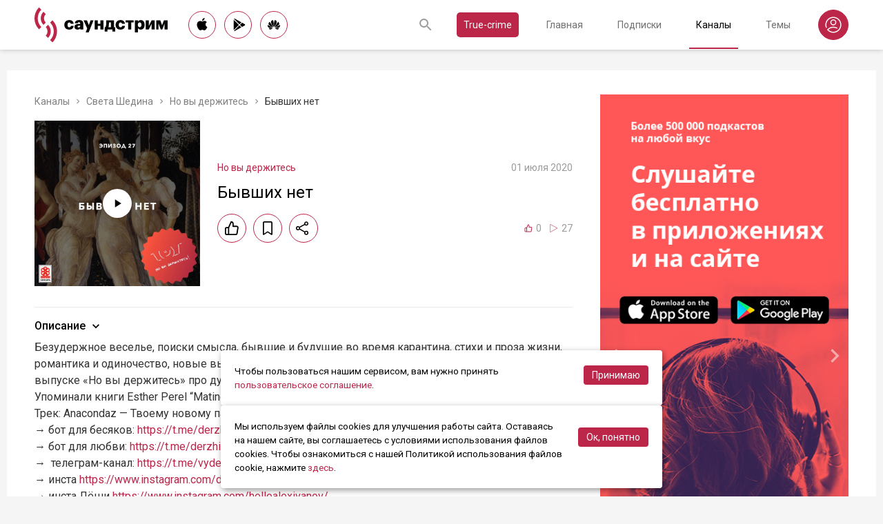

--- FILE ---
content_type: text/html; charset=utf-8
request_url: https://soundstream.media/clip/byvshikh-net
body_size: 44351
content:
<!doctype html>
<html data-n-head-ssr prefix="og: https://ogp.me/ns#" lang="ru" data-n-head="%7B%22prefix%22:%7B%22ssr%22:%22og:%20https://ogp.me/ns#%22%7D,%22lang%22:%7B%22ssr%22:%22ru%22%7D%7D">
  <head >
    <title>Бывших нет - слушать подкаст</title><meta data-n-head="ssr" charset="utf-8"><meta data-n-head="ssr" name="apple-itunes-app" content="app-id=975657561"><meta data-n-head="ssr" name="google-play-app" content="app-id=media.soundstream.soundstream"><meta data-n-head="ssr" name="yandex-verification" content="b1d30c76e863da5a"><meta data-n-head="ssr" data-hid="charset" charset="utf-8"><meta data-n-head="ssr" data-hid="viewport" name="viewport" content="width=device-width, initial-scale=1, shrink-to-fit=no, user-scalable=no, viewport-fit=cover"><meta data-n-head="ssr" data-hid="mobile-web-app-capable" name="mobile-web-app-capable" content="yes"><meta data-n-head="ssr" data-hid="apple-mobile-web-app-title" name="apple-mobile-web-app-title" content="Слушайте все подкасты в одном месте"><meta data-n-head="ssr" data-hid="og:type" name="og:type" property="og:type" content="website"><meta data-n-head="ssr" data-hid="og:title" name="og:title" property="og:title" content="Слушайте все подкасты в одном месте"><meta data-n-head="ssr" data-hid="og:site_name" name="og:site_name" property="og:site_name" content="Саундстрим"><meta data-n-head="ssr" data-hid="og:description" name="og:description" property="og:description" content="всё, что можно услышать: подкасты, эксклюзивный контент, аудиокниги, редакторские подборки и никакой музыки."><meta data-n-head="ssr" data-hid="og:url" name="og:url" property="og:url" content="https://soundstream.media"><meta data-n-head="ssr" data-hid="og:image" name="og:image" property="og:image" content="https://soundstream.media/icons/ss20.png"><meta data-n-head="ssr" data-hid="description" name="description" content="Безудержное веселье, поиски смысла, бывшие и будущие во время карантина, стихи и проза жизни, романтика и одиночество, новые вызовы и старые зазнобы — об этом и многом другом в свежем выпуске «Но вы д..."><meta data-n-head="ssr" data-hid="ogTitle" property="og:title" content="Бывших нет - слушать подкаст"><meta data-n-head="ssr" data-hid="ogDescription" property="og:description" content="Безудержное веселье, поиски смысла, бывшие и будущие во время карантина, стихи и проза жизни, романтика и одиночество, новые вызовы и старые зазнобы — об этом и многом другом в свежем выпуске «Но вы д..."><meta data-n-head="ssr" data-hid="ogImage" property="og:image" content="undefined"><meta data-n-head="ssr" data-hid="ogUrl" property="og:url" content="https://soundstream.media/clip/byvshikh-net"><link data-n-head="ssr" rel="stylesheet" href="https://fonts.googleapis.com/css?family=Roboto:300,400,500&amp;amp;subset=cyrillic"><link data-n-head="ssr" data-hid="shortcut-icon" rel="shortcut icon" href="/_nuxt/icons/icon_64x64.d15ca3.png"><link data-n-head="ssr" data-hid="apple-touch-icon" rel="apple-touch-icon" href="/_nuxt/icons/icon_512x512.d15ca3.png" sizes="512x512"><link data-n-head="ssr" rel="manifest" href="/_nuxt/manifest.4075804f.json" data-hid="manifest"><link data-n-head="ssr" data-hid="canonical" rel="canonical" href="https://soundstream.media/clip/byvshikh-net"><script data-n-head="ssr" src="https://cdn.jsdelivr.net/npm/hls.js@latest" async></script><link rel="preload" href="/_nuxt/982f770.js" as="script"><link rel="preload" href="/_nuxt/1950785.js" as="script"><link rel="preload" href="/_nuxt/b0c6b62.js" as="script"><link rel="preload" href="/_nuxt/5f7618b.js" as="script"><link rel="preload" href="/_nuxt/9dc9736.js" as="script"><link rel="preload" href="/_nuxt/645c034.js" as="script"><style data-vue-ssr-id="090a7129:0 7e56e4e3:0 cd6a4952:0 eb171436:0 b1945032:0 8c1e1c5a:0 16cf8b94:0 81a300f0:0 46956639:0 ca1901e6:0 b9d6b68a:0 5d5d2069:0 38bb7bae:0 440eedb0:0 0f7cb374:0 f76fe57a:0 41d39b1d:0 022be9b6:0 33c6b1b6:0 5488117d:0 a6bb840e:0 568fce96:0 908f01a8:0 777821f5:0 934508dc:0">*{margin:0;padding:0;box-sizing:border-box}html{font-size:16px;line-height:24px}body,html{height:100%}body{font-family:"Roboto",Arial,sans-serif;font-size:1rem;line-height:1.5;width:100%;color:#000;background:#f5f5f5;-webkit-text-size-adjust:100%;-moz-text-size-adjust:100%;-ms-text-size-adjust:100%}article,aside,details,figcaption,figure,footer,header,main,nav,section,summary{display:block}img{display:inline-block;vertical-align:middle;border:none;max-width:100%}button,input,textarea{color:#000;outline:none;border:none;font-family:"Roboto",Arial,sans-serif;font-size:1rem;line-height:1.5;-webkit-appearance:none;-moz-appearance:none}button{background:none;cursor:pointer;border:none}button:disabled{cursor:auto}button::-moz-focus-inner{border:0}:focus{outline:none}::-moz-focus-inner{border:0}::selection{background:rgba(246,77,88,.1)}::-moz-selection{background:rgba(246,77,88,.1)}a{color:#bb2649;outline:none;text-decoration:none;transition:all .2s ease-in-out}.link{text-decoration:underline}.link:hover{text-decoration:none}svg{display:block}h1,h2,h3,h4,h5,h6{font-family:"Roboto",Arial,sans-serif;font-weight:400;padding-top:5px;line-height:1.25;padding-bottom:3px}h1{margin:0 0 10px}@media (min-width:1020px){h1{font-size:1.75rem}}@media (min-width:780px) and (max-width:1019px){h1{font-size:1.5rem}}@media (max-width:779px){h1{font-size:1.25rem}}h2{margin:0 0 10px}@media (min-width:1020px){h2{font-size:1.5rem}}@media (min-width:780px) and (max-width:1019px){h2{font-size:1.25rem}}@media (max-width:779px){h2{font-size:1.125rem}}h3{margin:0 0 10px}@media (min-width:1020px){h3{font-size:1.375rem}}@media (min-width:780px) and (max-width:1019px){h3{font-size:1.125rem}}@media (max-width:779px){h3{font-size:1rem}}h4{margin:0 0 10px}@media (min-width:1020px){h4{font-size:1.25rem}}@media (min-width:780px) and (max-width:1019px){h4{font-size:1rem}}@media (max-width:779px){h4{font-size:.875rem}}h5{margin:0 0 10px}@media (min-width:1020px){h5{font-size:1.125rem}}@media (min-width:780px) and (max-width:1019px){h5{font-size:.875rem}}@media (max-width:779px){h5{font-size:.75rem}}h6{margin:0 0 10px}@media (min-width:1020px){h6{font-size:1rem}}@media (min-width:780px) and (max-width:1019px){h6{font-size:.875rem}}@media (max-width:779px){h6{font-size:.75rem}}p{margin:0 0 1rem}ol,ul{padding-left:20px;margin-bottom:16px}li{margin-bottom:8px}b,strong{font-weight:500}#__layout,#__nuxt{width:100%;height:100%}.modal--opened,.wrapper{overflow:hidden}.wrapper{width:100%;min-height:100%;display:flex;flex-direction:column}.inner{position:relative;margin:0 auto;background:#fff}@media (min-width:1260px){.inner{max-width:1260px;padding:0 40px}}@media (min-width:1020px) and (max-width:1259px){.inner{max-width:1020px;padding:0 30px}}@media (min-width:780px) and (max-width:1019px){.inner{max-width:780px;padding:0 20px}}@media (max-width:779px){.inner{width:100%;padding:0 16px}}.main{flex:1}@media (min-width:1020px){.main{margin:102px 0 60px}}@media (max-width:1019px){.main{margin:72px 0 40px}}@media (min-width:1260px){.main>.inner{min-height:calc(100vh - 405px)}}@media (min-width:1020px) and (max-width:1259px){.main>.inner{min-height:calc(100vh - 394px)}}@media (min-width:780px) and (max-width:1019px){.main>.inner{min-height:calc(100vh - 310px)}}@media (max-width:779px){.main>.inner{min-height:calc(100vh - 409px)}}.page{width:100%}@media (min-width:1260px){.page{padding-top:35px;padding-bottom:35px}}@media (min-width:780px) and (max-width:1259px){.page{padding-top:25px;padding-bottom:25px}}@media (max-width:779px){.page{padding-top:20px;padding-bottom:20px}}.page__cover{position:relative}@media (min-width:1260px){.page__cover{margin:-35px -40px 25px}}@media (min-width:780px) and (max-width:1259px){.page__cover{margin-top:-25px}}@media (min-width:1020px) and (max-width:1259px){.page__cover{margin-left:-30px;margin-right:-30px;margin-bottom:25px}}@media (min-width:780px) and (max-width:1019px){.page__cover{margin-left:-20px;margin-right:-20px;margin-bottom:18px}}@media (max-width:779px){.page__cover{margin:-20px -16px 17px}}.page__cover img{max-width:none;width:100%}.page__cover--bg{max-height:280px;height:280px}.page__cover--channels{background:url(/_nuxt/img/channels-cover.4e7952b.jpg) no-repeat scroll 50% 50%}@media only screen and (-webkit-min-device-pixel-ratio:1.5),only screen and (min-resolution:144dpi){.page__cover--channels{background:url(/_nuxt/img/channels-cover@2x.ca4dd9f.jpg);background-size:1260px 280px}}.page__cover-mask{width:100%;background:url(/_nuxt/img/ss-logo-icon.9c5b2b3.png) no-repeat scroll 50% 50%;background-size:75px 75px;display:flex;align-content:center;justify-content:center}.page__cover-mask:after{content:"";display:block;padding-top:22.223%}.page__title{display:flex;border-bottom:1px solid #ebebeb;justify-content:space-between;align-items:flex-end}@media (min-width:1020px){.page__title{margin-bottom:20px;padding-bottom:10px}}@media (max-width:1019px){.page__title{margin-bottom:15px;padding-bottom:5px}}.page__title h1{margin:0;padding-top:0;font-weight:400}@media (min-width:1020px){.page__title h1{font-size:1.75rem}}@media (min-width:780px) and (max-width:1019px){.page__title h1{font-size:1.5rem}}@media (max-width:779px){.page__title h1{font-size:1.25rem}}.page__title--pseudo{border-bottom:1px solid #ebebeb}@media (max-width:1019px){.page__title--pseudo{margin-bottom:15px;padding-bottom:5px}}@media (min-width:1020px){.page__title--pseudo{font-size:1.75rem;margin-bottom:20px;padding-bottom:10px}}@media (min-width:780px) and (max-width:1019px){.page__title--pseudo{font-size:1.5rem}}@media (max-width:779px){.page__title--pseudo{font-size:1.25rem}}.page__sub-title{display:flex;align-items:baseline}@media (min-width:1020px){.page__sub-title{font-size:1.5rem;margin-bottom:12px}}@media (min-width:780px) and (max-width:1019px){.page__sub-title{font-size:1.375rem;margin-bottom:10px}}@media (max-width:779px){.page__sub-title{font-size:1.125rem;margin-bottom:10px}}.page__sub-title span{color:#9b9b9b}@media (min-width:1020px){.page__sub-title span{margin-left:18px;font-size:1rem}}@media (min-width:780px) and (max-width:1019px){.page__sub-title span{margin-left:15px;font-size:.875rem}}@media (max-width:779px){.page__sub-title span{margin-left:10px;font-size:.75rem}}.page__sub-title a,.page__sub-title button{color:#bb2649;transition:all .3s ease-in-out}@media not all and (pointer:coarse){.page__sub-title a:hover,.page__sub-title button:hover{opacity:.8}}@media (min-width:1020px){.page__sub-title a,.page__sub-title button{margin-left:18px;font-size:1rem}}@media (min-width:780px) and (max-width:1019px){.page__sub-title a,.page__sub-title button{margin-left:15px;font-size:.875rem}}@media (max-width:779px){.page__sub-title a,.page__sub-title button{margin-left:10px;font-size:.75rem}}.page__description{color:#333;font-size:1rem;margin-bottom:25px}.page__breadcrumbs{flex-wrap:wrap;color:#9b9b9b;margin-bottom:12px;font-size:.875rem}.page__breadcrumbs>*{display:inline}.page__breadcrumbs span{color:#333}.page__breadcrumbs a{transition:all .3s ease-in-out;color:grey}@media not all and (pointer:coarse){.page__breadcrumbs a:hover{color:#bb2649}}.page__breadcrumbs svg{width:14px;height:14px;margin:0 5px;position:relative;top:2px}.page__list{display:flex;flex-wrap:wrap;align-items:flex-start}@media (min-width:780px){.page__list{margin:0 -10px}}@media (max-width:779px){.page__list{margin:0 -8px}}.page__more{height:60px;position:relative}.page__empty{font-size:1rem;color:#9b9b9b}.page__aside--right{flex-shrink:0}@media (min-width:1260px){.page__aside--right{width:400px;padding-left:40px}}@media (min-width:1020px) and (max-width:1259px){.page__aside--right{width:320px;padding-left:20px}}@media (min-width:780px) and (max-width:1019px){.page__aside--right{width:280px;padding-left:20px}}@media (max-width:779px){.page__aside--right{text-align:center;max-width:100%;padding-top:10px}}.page__col{flex-grow:1}@media (min-width:780px){.page-row{display:flex}}.page-ctrl{display:flex}.page-ctrl__item{color:#9b9b9b;position:relative;transition:all .3s ease-in-out}@media not all and (pointer:coarse){.page-ctrl__item:hover{color:#000}}@media (min-width:780px){.page-ctrl__item{padding:1px 10px;font-size:1rem}}@media (min-width:1020px){.page-ctrl__item{margin-left:20px}}@media (min-width:780px) and (max-width:1019px){.page-ctrl__item{margin-left:15px}}@media (max-width:779px){.page-ctrl__item{margin-left:5px;padding:1px 7px;font-size:.875rem}}.page-ctrl__item--active{color:#bb2649}@media not all and (pointer:coarse){.page-ctrl__item--active:hover{color:#bb2649}}.page-ctrl__item--active:after{content:"";height:1px;width:100%;background:#bb2649;position:absolute;left:0}@media (min-width:1020px){.page-ctrl__item--active:after{bottom:-11px}}@media (max-width:1019px){.page-ctrl__item--active:after{bottom:-6px}}.cover{position:relative}.cover__mask{width:100%;background:url(/_nuxt/img/ss-logo-icon.9c5b2b3.png) no-repeat scroll 50% 50%;background-size:75px 75px;display:flex;align-content:center;justify-content:center}.cover__mask:after{content:"";display:block;padding-top:100%}.cover__button{position:absolute;left:0;top:0;width:100%;height:100%;display:flex;align-items:center;justify-content:center;border:3px solid transparent;transition:all .3s ease-in-out}@media not all and (pointer:coarse){.cover__button:hover{border-color:#bb2649;background:rgba(0,0,0,.1)}}.cover__button:hover .cover__icon{opacity:1;background:#bb2649;fill:#fff}.cover__icon{position:relative;width:42px;height:42px;border-radius:42px;display:flex;align-items:center;justify-content:center;background:#fff;fill:#000;transition:all .3s ease-in-out}.cover__icon--active{background:#bb2649;fill:#fff}.cover__explicit{position:absolute;right:10px;top:10px;border-radius:3px;z-index:10}.cover__icon--bell{left:-10px;top:-10px;width:28px;height:28px;border-radius:28px;display:flex;align-items:center;justify-content:center}.cover__icon--bell,.cover__icon--dot{position:absolute;background:#bb2649;z-index:10}.cover__icon--dot{border-radius:10px;width:14px;height:14px;right:-5px;top:-5px}.list-item{transition:none}@media (min-width:780px){.list-item{padding:0 10px}}@media (max-width:779px){.list-item{padding:0 8px}}.list-item__link{color:#000;transition:color .3s ease-in-out}@media not all and (pointer:coarse){.list-item__link:hover{color:#bb2649}}.list-item__cover{flex-shrink:0;display:block}.list-item__cover button{width:100%}.list-item__image{transition:all .3s ease-in-out;width:100%;max-width:none}.list-item__meta{display:flex;align-items:center;justify-content:space-between;margin-top:auto}.list-item__published{color:#9b9b9b;font-size:.875rem;margin-right:auto}.list-item__title{color:#000;transition:color .3s ease-in-out;line-height:1.2}.list-item__title a{color:#000}@media not all and (pointer:coarse){.list-item__title a:hover{color:#bb2649}}.list-item--row{display:flex}@media (min-width:780px){.list-item--row{margin-bottom:20px}}@media (max-width:779px){.list-item--row{margin-bottom:16px}}@media (min-width:780px){.list-item--row{width:50%}}@media (max-width:779px){.list-item--row{width:100%}}@media (min-width:780px){.list-item--row .list-item__cover{margin-right:20px}}@media (min-width:1260px){.list-item--row .list-item__cover{width:180px;height:180px}}@media (min-width:1020px) and (max-width:1259px){.list-item--row .list-item__cover{width:130px;height:130px}}@media (min-width:780px) and (max-width:1019px){.list-item--row .list-item__cover{width:100px;height:100px}}@media (max-width:779px){.list-item--row .list-item__cover{width:80px;height:80px;margin-right:15px}}.list-item--row .list-item__info{flex-grow:1;display:flex;flex-direction:column}@media (min-width:1260px){.list-item--row .list-item__info{padding:12px 0 10px}}@media (min-width:1020px) and (max-width:1259px){.list-item--row .list-item__info{padding:5px 0 2px}}@media (min-width:780px) and (max-width:1019px){.list-item--row .list-item__info{padding:4px 0 2px}}@media (max-width:779px){.list-item--row .list-item__info{padding:4px 0 1px}}.list-item--row .list-item__title{line-height:1.25;word-break:break-word}@media (min-width:780px){.list-item--row .list-item__title{overflow:hidden;text-overflow:ellipsis;-webkit-line-clamp:2;display:-webkit-box;-webkit-box-orient:vertical}}@media (max-width:779px){.list-item--row .list-item__title{overflow:hidden;text-overflow:ellipsis;-webkit-line-clamp:1;display:-webkit-box;-webkit-box-orient:vertical}}@media (min-width:1260px){.list-item--row .list-item__title{font-size:1.375rem;margin-bottom:10px}}@media (min-width:1020px) and (max-width:1259px){.list-item--row .list-item__title{font-size:1.25rem;margin-bottom:5px}}@media (min-width:780px) and (max-width:1019px){.list-item--row .list-item__title{font-size:1.125rem;margin-bottom:5px}}@media (max-width:779px){.list-item--row .list-item__title{font-size:1rem;margin-bottom:5px}}.list-item--row .list-item__text{color:#9b9b9b;font-weight:300;word-break:break-word}@media (min-width:1260px){.list-item--row .list-item__text{font-size:1rem;overflow:hidden;text-overflow:ellipsis;-webkit-line-clamp:4;display:-webkit-box;-webkit-box-orient:vertical;line-height:22px}}@media (min-width:1020px) and (max-width:1259px){.list-item--row .list-item__text{font-size:1rem;overflow:hidden;text-overflow:ellipsis;-webkit-line-clamp:3;display:-webkit-box;-webkit-box-orient:vertical;line-height:22px}}@media (min-width:780px) and (max-width:1019px){.list-item--row .list-item__text{font-size:.875rem;overflow:hidden;text-overflow:ellipsis;-webkit-line-clamp:2;display:-webkit-box;-webkit-box-orient:vertical;line-height:20px}}@media (max-width:779px){.list-item--row .list-item__text{font-size:.875rem;overflow:hidden;text-overflow:ellipsis;-webkit-line-clamp:2;display:-webkit-box;-webkit-box-orient:vertical;line-height:20px}}@media (min-width:1260px){.list-item--clip .list-item__text,.list-item--playlist .list-item__text{overflow:hidden;text-overflow:ellipsis;-webkit-line-clamp:3;display:-webkit-box;-webkit-box-orient:vertical}}@media (min-width:1020px) and (max-width:1259px){.list-item--clip .list-item__text,.list-item--playlist .list-item__text{overflow:hidden;text-overflow:ellipsis;-webkit-line-clamp:2;display:-webkit-box;-webkit-box-orient:vertical}}@media (min-width:780px) and (max-width:1019px){.list-item--clip .list-item__text,.list-item--playlist .list-item__text{overflow:hidden;text-overflow:ellipsis;-webkit-line-clamp:1;display:-webkit-box;-webkit-box-orient:vertical}}@media (max-width:779px){.list-item--clip .list-item__text,.list-item--playlist .list-item__text{overflow:hidden;text-overflow:ellipsis;-webkit-line-clamp:1;display:-webkit-box;-webkit-box-orient:vertical}}@media (min-width:1260px){.list-item--grid{width:16.666667%}}@media (min-width:1020px) and (max-width:1259px){.list-item--grid{width:20%}}@media (min-width:780px) and (max-width:1019px){.list-item--grid{width:25%}}@media (min-width:540px) and (max-width:779px){.list-item--grid{width:33.33333%}}@media (max-width:539px){.list-item--grid{width:50%}}@media (min-width:780px){.list-item--grid{margin-bottom:35px}}@media (max-width:779px){.list-item--grid{margin-bottom:25px}}@media (min-width:780px){.list-item--grid .list-item__cover{margin-bottom:10px}}@media (max-width:779px){.list-item--grid .list-item__cover{margin-bottom:5px}}.list-item--grid .list-item__title{line-height:1.4}@media (min-width:780px){.list-item--grid .list-item__title{font-size:1rem}}@media (max-width:779px){.list-item--grid .list-item__title{font-size:.875rem}}@media not all and (pointer:coarse){.list-item--channel:hover .list-item__title,.list-item--playlist:hover .list-item__title{color:#bb2649}.list-item--channel:hover .cover__button,.list-item--playlist:hover .cover__button{border-color:#bb2649;background:rgba(0,0,0,.1)}}.clips .list-item,.sp-list .list-item{width:100%}.button-icon{overflow:hidden;position:relative;width:42px;height:42px;border-radius:42px;border:1px solid #bb2649;background:#fff;display:flex;align-items:center;justify-content:center;fill:#000;color:#000;transition:all .3s ease-in-out}@media not all and (pointer:coarse){.button-icon:hover{background:#bb2649;fill:#fff;color:#fff}}.button-icon--active{background:#bb2649;fill:#fff;color:#fff}.form{max-width:380px}.form,.form__item{margin-bottom:20px}.form__item{position:relative;padding-right:15px}.form__item-caption{font-size:.75rem;font-style:italic;color:grey;padding-top:3px}.form__area,.form__input,.form__select{width:100%;display:block;font-size:.875rem;border:1px solid rgba(0,0,0,.2);height:42px;padding:10px 14px}.form__area{height:120px}.form__select{padding:10px 11px}.form__select-label{font-size:.875rem;position:absolute;top:1px;bottom:1px;left:1px;right:16px;padding:10px 13px;color:rgba(0,0,0,.55);pointer-events:none;background:#fff}.form__required{position:absolute;top:5px;right:0;font-size:1rem;color:red}.form__required-text{font-size:.75rem;color:grey;font-style:italic;margin-bottom:10px}.form__required-text span{color:red}.form__submit-button{height:52px;line-height:52px;border:1px solid #bb2649;border-radius:52px;display:inline-block;color:#000;padding:0 40px;transition:all .3s ease-in-out;font-size:1rem}@media not all and (pointer:coarse){.form__submit-button:hover{background:#bb2649;color:#fff}}.form__submit-button--filled{background:#bb2649;color:#fff}@media not all and (pointer:coarse){.form__submit-button--filled:hover{opacity:.8}}.form__submit{margin-bottom:20px}.checkbox{cursor:pointer;width:60px;min-width:60px;height:32px;border-radius:32px;background:#e6e6e6;padding:1px;display:flex;margin-right:20px;position:relative}.checkbox:before{content:"";width:30px;height:30px;border-radius:30px;background:#fff;position:absolute;top:1px;left:1px;transition:all .3s ease-in-out}.checkbox--active{background:#bb2649}.checkbox--active:before{left:29px}.error{display:flex;width:100%;background:#fff;padding:30px 0;align-items:center;justify-content:center}@media (min-width:1260px){.error{min-height:calc(100vh - 405px)}}@media (min-width:1020px) and (max-width:1259px){.error{min-height:calc(100vh - 394px)}}@media (min-width:780px) and (max-width:1019px){.error{min-height:calc(100vh - 310px)}}@media (max-width:779px){.error{min-height:calc(100vh - 409px)}}.error__info{text-align:center;max-width:400px}.error__icon{width:100px;height:100px;margin:0 auto 15px;background:url(/_nuxt/img/ss-logo-icon.9c5b2b3.png) no-repeat scroll 0 0;background-size:cover}.error__title{font-size:1.25rem;font-weight:500;color:#bb2649;margin-bottom:10px}.error__text{color:#7a7a7e;font-size:.875rem}.hooper{position:relative;width:100%}.hooper,.hooper *{box-sizing:border-box}.hooper li{margin:0}.hooper-list{overflow:hidden;width:100%;height:100%}.hooper-track{display:flex;box-sizing:border-box;width:100%;height:100%;padding:0;margin:0}.hooper.is-vertical .hooper-track{flex-direction:column;height:200px}.hooper.is-rtl{direction:rtl}.hooper-sr-only{position:absolute;width:1px;height:1px;padding:0;margin:-1px;overflow:hidden;clip:rect(0,0,0,0);border:0}.hooper-slide{flex-shrink:0;height:100%;margin:0;padding:0;list-style:none}.hooper-progress{position:absolute;top:0;right:0;left:0;height:4px;background-color:#efefef}.hooper-progress-inner{height:100%;background-color:#4285f4;transition:.3s}.hooper-pagination{position:absolute;bottom:0;right:50%;transform:translateX(50%);display:flex;padding:5px 10px}.hooper-indicators{display:flex;list-style:none;margin:0;padding:0}.hooper-indicator.is-active,.hooper-indicator:hover{opacity:1}.hooper-indicator{margin:0 5px;width:6px;height:6px;border-radius:5px;border:none;padding:0;background-color:#fff;cursor:pointer;opacity:.5}.hooper-pagination.is-vertical{bottom:auto;right:0;top:50%;transform:translateY(-50%)}.hooper-pagination.is-vertical .hooper-indicators{flex-direction:column}.hooper-pagination.is-vertical .hooper-indicator{width:6px}.hooper-next,.hooper-prev{background-color:transparent;border:none;padding:1em;position:absolute;top:50%;transform:translateY(-50%);cursor:pointer}.hooper-next.is-disabled,.hooper-prev.is-disabled{opacity:.3;cursor:not-allowed}.hooper-next{right:0}.hooper-next,.hooper-prev{opacity:.5;padding:0}.hooper-next:hover,.hooper-prev:hover{opacity:1}.hooper-next svg,.hooper-prev svg{width:40px;height:40px;fill:#fff}.hooper-prev{left:0}.hooper-navigation.is-vertical .hooper-next{top:auto;bottom:0;transform:none}.hooper-navigation.is-vertical .hooper-prev{top:0;bottom:auto;right:0;left:auto;transform:none}.hooper-navigation.is-rtl .hooper-prev{left:auto;right:0}.hooper-navigation.is-rtl .hooper-next{right:auto;left:0}.toast-container{position:fixed;z-index:9999;font-size:.8125rem}.toast-container .ease-out-top-enter{opacity:0;transform:translateY(-50%)}.toast-container .ease-out-top-enter-to{transition:all .5s;transform:translateY(0)}.toast-container .ease-out-top-leave-to{opacity:0;transition:all .5s;transform:translateY(-50%)}.toast-container .ease-out-top-leave-active{position:absolute}.toast-container .ease-out-top-move{transition:all .5s}.toast{color:#fff;padding:20px;margin-bottom:10px;border-radius:4px;position:relative;box-shadow:0 2px 2px 0 rgba(0,0,0,.25)}@media (min-width:780px){.toast{width:360px}}@media (max-width:779px){.toast{width:280px}}.toast__position--center{left:50%}@media (min-width:1260px){.toast__position--center{top:82px}}@media (min-width:780px){.toast__position--center{margin-left:-180px}}@media (min-width:1020px) and (max-width:1259px){.toast__position--center{top:80px}}@media (max-width:779px){.toast__position--center{margin-left:-140px;top:60px}}.toast div.toast-close-button{position:absolute;right:10px;top:5px}.toast div.toast-close-button button{color:#fff}.toast__title{font-weight:700}.toast--error{background:#dc3545}.toast--info{background:#007bff}.toast--wait{background:#17a2b8}.toast--success{background:#28a745}.toast--warning{background:#ffc107}
.nuxt-progress{position:fixed;top:0;left:0;right:0;height:2px;width:0;opacity:1;transition:width .1s,opacity .4s;background-color:#f64d58;z-index:999999}.nuxt-progress.nuxt-progress-notransition{transition:none}.nuxt-progress-failed{background-color:red}
.header[data-v-45dbddb0]{background:#fff;position:fixed;left:0;top:0;width:100%;transform:translateZ(0);z-index:1020;box-shadow:0 0 7px 0 rgba(0,0,0,.24)}@media (min-width:1020px){.header[data-v-45dbddb0]{height:72px}}@media (max-width:1019px){.header[data-v-45dbddb0]{height:52px}}.header__inner[data-v-45dbddb0]{height:100%;display:flex;align-items:center;justify-content:space-between}@media (min-width:780px){.header__button--nav[data-v-45dbddb0]{display:none}}@media (max-width:779px){.header__button--nav[data-v-45dbddb0]{width:30px;height:30px;display:flex;align-items:center;justify-content:center;margin-left:-8px}}.header__logo[data-v-45dbddb0]{transition:all .3s ease-in-out}@media not all and (pointer:coarse){.header__logo[data-v-45dbddb0]:hover{opacity:.7}}@media (min-width:1260px){.header__logo[data-v-45dbddb0]{margin-right:30px}}@media (min-width:1020px) and (max-width:1259px){.header__logo[data-v-45dbddb0]{margin-right:20px}}@media (min-width:780px) and (max-width:1019px){.header__logo[data-v-45dbddb0]{margin-right:15px}}@media (max-width:779px){.header__logo[data-v-45dbddb0]{margin:auto}}@media (max-width:1019px){.header__icon--logo[data-v-45dbddb0]{width:120px;height:32px}}@media (min-width:1260px){.header__stores[data-v-45dbddb0]{margin-right:10px}}
.store-links[data-v-7a15dde0]{display:flex;justify-content:space-between}.store-links__item--icon[data-v-7a15dde0]{border-radius:40px;display:flex;align-items:center;justify-content:center;color:#000;transition:all .3s ease-in-out}@media not all and (pointer:coarse){.store-links__item--icon[data-v-7a15dde0]:hover{color:#fff;background:#bb2649}}@media (min-width:780px){.store-links__item--icon[data-v-7a15dde0]{border:1px solid #bb2649}}@media (min-width:1020px){.store-links__item--icon[data-v-7a15dde0]{width:40px;height:40px}}@media (min-width:780px) and (max-width:1019px){.store-links__item--icon[data-v-7a15dde0]{width:32px;height:32px}}.store-links__icon--google[data-v-7a15dde0]{margin-left:3px}.store-links__icon--apple[data-v-7a15dde0]{margin-bottom:3px}.store-links__icon[data-v-7a15dde0]{width:18px;height:18px}.store-links__badge[data-v-7a15dde0]{height:40px;width:132px;transition:all .3s ease-in-out}@media not all and (pointer:coarse){.store-links__badge[data-v-7a15dde0]:hover{opacity:.7}}@media (min-width:780px) and (max-width:1019px){.header .store-links__item[data-v-7a15dde0]{margin-right:10px}}@media (max-width:779px){.header .store-links__item[data-v-7a15dde0]{margin:0 0 0 10px}}@media (max-width:779px){.header .store-links__icon--google[data-v-7a15dde0]{margin:0;width:16px;height:16px}}@media (max-width:779px){.header .store-links__icon--apple[data-v-7a15dde0]{margin:0 0 5px}}@media (min-width:1260px){.header .store-links__item[data-v-7a15dde0]{margin:0 12px 0 0}}@media (min-width:780px) and (max-width:1259px){.header .store-links__item[data-v-7a15dde0]{margin:0 10px 0 0}}@media (min-width:780px) and (max-width:1259px){.footer .store-links[data-v-7a15dde0]{flex-wrap:wrap;justify-content:flex-end;max-width:295px}}@media (max-width:779px){.footer .store-links[data-v-7a15dde0]{margin:0 -5px;flex-wrap:wrap;justify-content:center}}@media (min-width:1260px){.footer .store-links__item[data-v-7a15dde0]{margin:0 0 0 12px}}@media (min-width:780px) and (max-width:1259px){.footer .store-links__item[data-v-7a15dde0]{margin:0 0 0 10px}}@media (max-width:779px){.footer .store-links__item[data-v-7a15dde0]{margin:0 5px 10px}}@media (min-width:780px) and (max-width:1259px){.footer .store-links__item--apple[data-v-7a15dde0]{margin-left:50px;margin-bottom:12px}}.playlist .store-links__item[data-v-7a15dde0]{margin:0 0 0 10px;display:block}@media (min-width:780px) and (max-width:1019px){.playlist .store-links__item[data-v-7a15dde0]{margin-bottom:10px}}@media (max-width:539px){.playlist .store-links__item[data-v-7a15dde0]{margin-bottom:10px}}.playlist .store-links__badge[data-v-7a15dde0]{height:42px;width:142px}@media (min-width:780px) and (max-width:1019px){.playlist .store-links[data-v-7a15dde0]{display:block}}@media (max-width:539px){.playlist .store-links[data-v-7a15dde0]{display:block}}
.search[data-v-603932ec]{position:relative;margin-left:auto;display:flex;align-items:center;height:30px;transition:all .3s ease-in-out}@media (max-width:779px){.search[data-v-603932ec]{margin-right:-10px;margin-left:10px}}.search__input[data-v-603932ec]{display:none;flex-grow:1;height:30px}@media (min-width:1020px){.search__input[data-v-603932ec]{font-size:.875rem}}@media (max-width:1019px){.search__input[data-v-603932ec]{font-size:.8125rem}}.search__button[data-v-603932ec]{width:30px;height:30px;display:flex;align-items:center;justify-content:center;transition:all .3s ease-in-out}@media not all and (pointer:coarse){.search__button[data-v-603932ec]:hover{opacity:.7}}.search__button--clear[data-v-603932ec]{display:none}.search--opened[data-v-603932ec]{flex-grow:1}@media (max-width:779px){.search--opened[data-v-603932ec]{position:absolute;margin:0;left:5px;right:5px;top:0;height:100%}}.search--opened .search__input[data-v-603932ec]{display:block;padding:0 35px;width:100px}@media (min-width:780px){.search--opened .search__input[data-v-603932ec]{border-bottom:1px solid #9b9b9b}}@media (max-width:779px){.search--opened .search__input[data-v-603932ec]{height:100%}}.search--opened .search__button--submit[data-v-603932ec]{position:absolute;left:0;top:0}.search--opened .search__button--submit svg[data-v-603932ec]{fill:#bb2649}.search--opened .search__button--clear[data-v-603932ec]{display:flex;position:absolute;right:0;top:0}@media (max-width:779px){.search--opened .search__button[data-v-603932ec]{top:11px}}
.header-nav[data-v-76fa3dea]{display:flex}@media (min-width:1260px){.header-nav[data-v-76fa3dea]{font-size:1rem}}@media (min-width:1020px){.header-nav[data-v-76fa3dea]{font-size:.875rem}}@media (min-width:780px) and (max-width:1019px){.header-nav[data-v-76fa3dea]{font-size:.8125rem}}@media (max-width:779px){.header-nav[data-v-76fa3dea]{display:none}}@media (min-width:1260px){.header-nav__item[data-v-76fa3dea]{margin-left:30px}}@media (min-width:1020px) and (max-width:1259px){.header-nav__item[data-v-76fa3dea]{margin-left:20px}}@media (min-width:780px) and (max-width:1019px){.header-nav__item[data-v-76fa3dea]{margin-left:10px}}.header-nav__link[data-v-76fa3dea]{position:relative;color:#333;opacity:.7;transition:all .3s ease-in-out}@media not all and (pointer:coarse){.header-nav__link[data-v-76fa3dea]:hover{opacity:1}}@media (min-width:1020px){.header-nav__link[data-v-76fa3dea]{padding:10px}}@media (min-width:780px) and (max-width:1019px){.header-nav__link[data-v-76fa3dea]{padding:10px 5px}}.header-nav__link--emph[data-v-76fa3dea]{background-color:#bb2649;color:#fff;opacity:1;border-radius:5px}.header-nav__link--active[data-v-76fa3dea]{color:#000;opacity:1}.header-nav__link--active[data-v-76fa3dea]:after{content:"";position:absolute;left:0;width:100%;height:2px;background:#bb2649}@media (min-width:1020px){.header-nav__link--active[data-v-76fa3dea]:after{bottom:-17px}}@media (max-width:1019px){.header-nav__link--active[data-v-76fa3dea]:after{bottom:-7px}}.modal .header-nav[data-v-76fa3dea]{display:block;border-bottom:1px solid #ebebeb;padding-bottom:20px;margin-bottom:25px}.modal .header-nav__item[data-v-76fa3dea]{padding:8px 0}.modal .header-nav__link[data-v-76fa3dea]:after{display:none}.modal .header-nav__link--emph[data-v-76fa3dea]{margin-left:-10px;padding:6px 10px;border-radius:0}
.header-login[data-v-64c71384]{position:relative}.header-login:hover .user-nav[data-v-64c71384]{display:block}@media (min-width:1260px){.header-login[data-v-64c71384]{margin-left:30px}}@media (min-width:1020px) and (max-width:1259px){.header-login[data-v-64c71384]{margin-left:20px}}@media (min-width:780px) and (max-width:1019px){.header-login[data-v-64c71384]{margin-left:15px}}@media (max-width:779px){.header-login[data-v-64c71384]{display:none}}.header-login__button[data-v-64c71384]{border-radius:44px;border:1px solid #bb2649;display:flex;align-items:center;justify-content:center;background:#bb2649;overflow:hidden;transition:all .3s ease-in-out}@media not all and (pointer:coarse){.header-login__button[data-v-64c71384]:hover{opacity:.7}}@media (min-width:1020px){.header-login__button[data-v-64c71384]{width:44px;height:44px}}@media (min-width:780px) and (max-width:1019px){.header-login__button[data-v-64c71384]{width:36px;height:36px}}.header-login__button--image[data-v-64c71384]{background:none}.header-login__button--active[data-v-64c71384]:after{content:"";height:2px;background:#bb2649;width:100%;left:0;position:absolute;bottom:-14px}.header-login__avatar[data-v-64c71384]{width:100%;height:100%;-o-object-fit:cover;object-fit:cover;-o-object-position:center;object-position:center}@media (max-width:1019px){.header-login__icon[data-v-64c71384]{width:34px;height:34px}}.user-nav[data-v-64c71384]{position:absolute;width:260px;top:40px;right:-40px;padding-top:18px}.user-nav__inner[data-v-64c71384]{background:#fff;z-index:1020;padding:30px 40px;box-shadow:0 4px 7px 0 rgba(0,0,0,.24)}.user-nav__item[data-v-64c71384]{letter-spacing:1px;font-size:.875rem;margin-bottom:20px}.user-nav__link[data-v-64c71384]{color:#000;transition:all .3s ease-in-out}@media not all and (pointer:coarse){.user-nav__link[data-v-64c71384]:hover{color:#bb2649}}.user-nav__logout[data-v-64c71384]{padding-top:20px;border-top:1px solid #ebebeb}.user-nav__logout button[data-v-64c71384]{letter-spacing:1px;font-size:.875rem;transition:all .3s ease-in-out}@media not all and (pointer:coarse){.user-nav__logout button[data-v-64c71384]:hover{color:#bb2649}}.nav-enter-active[data-v-64c71384]{transition:all .3s ease-in-out}.nav-enter[data-v-64c71384],.nav-leave-to[data-v-64c71384]{transform:translateY(-18px);opacity:0}
.clip[data-v-13244872]{margin-bottom:30px}.clip__purchase-button[data-v-13244872]{display:none}.clip__row[data-v-13244872]{padding-top:5px;padding-bottom:30px;border-bottom:1px solid #ebebeb;margin-bottom:15px}@media (min-width:1020px){.clip__row[data-v-13244872]{display:flex;align-items:center}}@media (min-width:540px) and (max-width:779px){.clip__row[data-v-13244872]{display:flex;align-items:center}}.clip__cover[data-v-13244872]{flex-shrink:0;position:relative}@media (min-width:1260px){.clip__cover[data-v-13244872]{width:240px;margin-right:25px}}@media (min-width:1020px) and (max-width:1259px){.clip__cover[data-v-13244872]{width:200px;margin-right:25px}}@media (min-width:780px) and (max-width:1019px){.clip__cover[data-v-13244872]{width:100%;margin-bottom:15px}.clip__cover img[data-v-13244872]{width:100%}}@media (min-width:540px) and (max-width:779px){.clip__cover[data-v-13244872]{width:200px;margin-right:20px}}@media (max-width:539px){.clip__cover[data-v-13244872]{width:100%;margin-bottom:15px}.clip__cover img[data-v-13244872]{width:100%}}.clip__cover button[data-v-13244872]{display:block;width:100%}.clip__info[data-v-13244872]{flex-grow:1;display:flex;flex-direction:column}@media (min-width:1260px){.clip__info[data-v-13244872]{padding:15px 0 20px}}@media (min-width:1020px) and (max-width:1259px){.clip__info[data-v-13244872]{padding:10px 0 15px}}@media (min-width:540px) and (max-width:779px){.clip__info[data-v-13244872]{padding:5px 0 10px}}.clip__info--top[data-v-13244872]{margin-bottom:10px}.clip__info--bottom[data-v-13244872],.clip__info--top[data-v-13244872]{display:flex;justify-content:space-between;align-items:center}.clip__info--bottom[data-v-13244872]{margin-top:auto}.clip__published[data-v-13244872]{color:#9b9b9b;text-align:right}@media (min-width:780px){.clip__published[data-v-13244872]{font-size:.875rem}}@media (max-width:779px){.clip__published[data-v-13244872]{font-size:.75rem}}.clip__playlist[data-v-13244872]{transition:all .3s ease-in-out}@media not all and (pointer:coarse){.clip__playlist[data-v-13244872]:hover{opacity:.8}}@media (min-width:780px){.clip__playlist[data-v-13244872]{font-size:.875rem}}@media (max-width:779px){.clip__playlist[data-v-13244872]{font-size:.75rem}}.clip__title[data-v-13244872]{line-height:1.3;margin-bottom:15px}@media (min-width:1260px){.clip__title[data-v-13244872]{font-size:1.5rem}}@media (min-width:1020px) and (max-width:1259px){.clip__title[data-v-13244872]{font-size:1.375rem}}@media (min-width:780px) and (max-width:1019px){.clip__title[data-v-13244872]{font-size:1.25rem}}@media (max-width:779px){.clip__title[data-v-13244872]{font-size:1.125rem}}.clip__actions[data-v-13244872]{display:flex;align-items:center}.clip__actions-item[data-v-13244872]{margin-right:10px}.clip__description[data-v-13244872]{word-break:break-word;border-bottom:1px solid #ebebeb;padding-bottom:15px}.clip__description-title[data-v-13244872]{display:inline-flex;align-items:center;font-weight:500;font-size:1rem}.clip__description-text[data-v-13244872]{color:#333;white-space:pre-wrap;padding-top:7px}@media (min-width:1020px){.clip__description-text[data-v-13244872]{font-size:1rem}}@media (max-width:1019px){.clip__description-text[data-v-13244872]{font-size:.875rem}}.clip__description-icon[data-v-13244872]{transition:all .3s ease-in-out;margin-left:5px}.clip__description-icon--active[data-v-13244872]{transform:rotate(90deg)}.clip .stores-buttons[data-v-13244872]{margin-bottom:15px;text-align:right}.playlist__sub-title[data-v-13244872]{font-size:1rem;color:#9b9b9b;margin-bottom:2px}.playlist__title[data-v-13244872]{font-size:1.375rem;line-height:1.3;margin-bottom:20px}
.player-actions .like-button[data-v-6276d996]{width:34px;height:34px}.player-actions .like-button__icon[data-v-6276d996]{width:18px;height:18px}
.player-actions .favorites-button[data-v-46ab6a58]{width:34px;height:34px}.player-actions .favorites-button__icon[data-v-46ab6a58]{width:18px;height:18px}
.share-button[data-v-51c8e30d]{padding-right:4px}.page__cover .share-button[data-v-51c8e30d]{position:absolute;left:40px;bottom:20px}@media (min-width:1260px){.page__cover .share-button[data-v-51c8e30d]{left:40px;bottom:20px}}@media (min-width:1020px) and (max-width:1259px){.page__cover .share-button[data-v-51c8e30d]{left:30px;bottom:20px}}@media (min-width:780px) and (max-width:1019px){.page__cover .share-button[data-v-51c8e30d]{left:20px;bottom:15px}}@media (max-width:779px){.page__cover .share-button[data-v-51c8e30d]{left:16px;bottom:10px}}.player-actions .share-button[data-v-51c8e30d]{width:34px;height:34px;padding-right:2px}.player-actions .share-button__icon[data-v-51c8e30d]{width:18px;height:18px}
.counters[data-v-80d128d6]{font-size:.875rem}.counters[data-v-80d128d6],.counters__item[data-v-80d128d6]{display:flex;align-items:center}.counters__item[data-v-80d128d6]{margin:0 12px 0 0;color:#9b9b9b}.counters__item[data-v-80d128d6]:last-of-type{margin:0}.counters__item svg[data-v-80d128d6]{margin-right:5px}.counters--right .counters__item[data-v-80d128d6]{margin:0 0 0 20px}
.cover[data-v-6c2fb33c]{cursor:pointer}.list-item__meta a[data-v-6c2fb33c]{font-size:.875rem}
.list-item__icons[data-v-656673e8]{display:flex;align-items:center;margin-left:10px}.list-item__icons svg[data-v-656673e8]{margin-left:7px}
.loader[data-v-98de74d2]{position:absolute;z-index:90;left:0;top:0;width:100%;height:100%;display:flex;align-items:center;justify-content:center}.loader--fixed[data-v-98de74d2]{position:fixed;z-index:1040}.loader__dots[data-v-98de74d2]{display:flex}.loader__dot[data-v-98de74d2]{background-color:#bb2649;-webkit-animation-name:animation-data-v-98de74d2;animation-name:animation-data-v-98de74d2;-webkit-animation-duration:2s;animation-duration:2s;-webkit-animation-iteration-count:infinite;animation-iteration-count:infinite;-webkit-animation-direction:normal;animation-direction:normal}.loader__dot--md[data-v-98de74d2]{border-radius:8px;width:8px;height:8px;margin:0 4px}.loader__dot--sm[data-v-98de74d2]{border-radius:6px;width:6px;height:6px;margin:0 4px}.loader__dot--xs[data-v-98de74d2]{border-radius:4px;width:4px;height:4px;margin:0 2px}.loader__dot-2[data-v-98de74d2]{-webkit-animation-delay:.45s;animation-delay:.45s}.loader__dot-3[data-v-98de74d2]{-webkit-animation-delay:.9s;animation-delay:.9s}.button-icon .loader__dot[data-v-98de74d2],.cover .loader__dot[data-v-98de74d2],.player-control__play .loader__dot[data-v-98de74d2]{background:#fff}@-webkit-keyframes animation-data-v-98de74d2{50%{opacity:0}}@keyframes animation-data-v-98de74d2{50%{opacity:0}}.fade-loader-fast-enter-active[data-v-98de74d2],.fade-loader-fast-leave-active[data-v-98de74d2]{transition:opacity .5s}.fade-loader-fast-enter[data-v-98de74d2],.fade-loader-fast-leave-to[data-v-98de74d2]{opacity:0}.fade-loader-enter-active[data-v-98de74d2],.fade-loader-leave-active[data-v-98de74d2]{transition:opacity 1.5s}.fade-loader-enter[data-v-98de74d2],.fade-loader-leave-to[data-v-98de74d2]{opacity:0}
.footer[data-v-29309a94]{position:relative;background:#fff}@media (min-width:780px){.footer__top[data-v-29309a94]{display:flex;justify-content:space-between;align-items:center}}@media (min-width:1020px){.footer__top[data-v-29309a94]{padding:30px 0}}@media (min-width:780px) and (max-width:1019px){.footer__top[data-v-29309a94]{padding:25px 0}}@media (max-width:779px){.footer__top[data-v-29309a94]{padding:20px 0 10px}}.footer__logo[data-v-29309a94]{transition:all .3s ease-in-out}@media not all and (pointer:coarse){.footer__logo[data-v-29309a94]:hover{opacity:.7}}@media (min-width:1260px){.footer__logo[data-v-29309a94]{margin-left:50px}}@media (max-width:1019px){.footer__logo[data-v-29309a94]{display:none}}.footer__info[data-v-29309a94]{display:flex;flex-direction:column}@media (min-width:780px){.footer__info[data-v-29309a94]{align-items:flex-end}}@media (max-width:779px){.footer__info[data-v-29309a94]{align-items:center}}@media (min-width:1260px){.footer__social[data-v-29309a94]{margin-bottom:25px}}@media (max-width:1259px){.footer__social[data-v-29309a94]{margin-bottom:20px}}.footer__bottom[data-v-29309a94]{display:flex;justify-content:space-between;align-items:center;border-top:1px solid #9b9b9b}@media (min-width:780px){.footer__bottom[data-v-29309a94]{font-size:.75rem}}@media (min-width:1020px){.footer__bottom[data-v-29309a94]{height:58px}}@media (max-width:1019px){.footer__bottom[data-v-29309a94]{height:44px}}@media (max-width:779px){.footer__bottom[data-v-29309a94]{font-size:.6875rem}}.footer__agreement[data-v-29309a94]{color:#000;transition:all .3s ease-in-out}@media not all and (pointer:coarse){.footer__agreement[data-v-29309a94]:hover{opacity:.7}}.footer__subscriptions[data-v-29309a94]{color:#000;transition:all .3s ease-in-out}@media not all and (pointer:coarse){.footer__subscriptions[data-v-29309a94]:hover{opacity:.7}}.footer__end[data-v-29309a94]{position:absolute;left:0;bottom:0}
.footer-nav[data-v-6003a322]{display:flex}@media (min-width:1020px){.footer-nav[data-v-6003a322]{font-size:1rem}}@media (max-width:1019px){.footer-nav[data-v-6003a322]{font-size:.875rem}}@media (max-width:779px){.footer-nav[data-v-6003a322]{margin-bottom:15px;justify-content:space-around}}@media (min-width:1260px){.footer-nav__group[data-v-6003a322]{padding:0 20px 0 60px}}@media (min-width:1020px) and (max-width:1259px){.footer-nav__group[data-v-6003a322]{padding:0 15px 0 55px}}@media (min-width:780px) and (max-width:1019px){.footer-nav__group[data-v-6003a322]{padding:0 100px 0 0}}@media (min-width:1020px){.footer-nav__item[data-v-6003a322]{padding:7px 0}}@media (max-width:1019px){.footer-nav__item[data-v-6003a322]{padding:5px 0}}.footer-nav__link[data-v-6003a322]{color:#333;opacity:.7;transition:all .3s ease-in-out}@media not all and (pointer:coarse){.footer-nav__link[data-v-6003a322]:hover{opacity:1}}.footer-nav__link--active[data-v-6003a322]{color:#000;opacity:1}
.social-links[data-v-fecc6aa6]{display:flex}.social-links__icon[data-v-fecc6aa6]{color:#fff;width:20px;height:20px}.social-links__item[data-v-fecc6aa6]{display:flex;align-items:center;justify-content:center;border-radius:50px;background:#bb2649;margin:0 10px;transition:all .3s ease-in-out}@media not all and (pointer:coarse){.social-links__item[data-v-fecc6aa6]:hover{opacity:.7}}@media (min-width:1260px){.social-links__item[data-v-fecc6aa6]{width:42px;height:42px}}@media (min-width:1020px) and (max-width:1259px){.social-links__item[data-v-fecc6aa6]{width:40px;height:40px}}@media (min-width:780px) and (max-width:1019px){.social-links__item[data-v-fecc6aa6]{width:38px;height:38px}}@media (max-width:779px){.social-links__item[data-v-fecc6aa6]{width:40px;height:40px}}@media (min-width:1020px){.footer .social-links__item[data-v-fecc6aa6]{margin:0 0 0 15px}}@media (min-width:1020px) and (max-width:1259px){.footer .social-links__item[data-v-fecc6aa6]{margin:0 0 0 15px}}@media (min-width:780px) and (max-width:1019px){.footer .social-links__item[data-v-fecc6aa6]{margin:0 0 0 10px}}@media (max-width:779px){.footer .social-links__item[data-v-fecc6aa6]{margin:0 7px}}
.player[data-v-5a4aae58]{position:fixed;left:0;bottom:0;transform:translateZ(0);z-index:1020;box-shadow:0 2px 15px 0 rgba(0,0,0,.24);height:80px;width:100%;background:#fff;transition:all .3s ease-in-out}.player__inner[data-v-5a4aae58]{height:100%}.player__close[data-v-5a4aae58],.player__inner[data-v-5a4aae58]{display:flex;align-items:center}.player__close[data-v-5a4aae58]{z-index:2;position:absolute;right:0;top:-18px;width:36px;height:36px;background:#fff;border-radius:36px;font-size:18px;line-height:38px;justify-content:center;transition:all .3s ease-in-out;fill:#000}@media not all and (pointer:coarse){.player__close[data-v-5a4aae58]:hover{fill:#bb2649}}.player-control[data-v-5a4aae58]{display:flex;align-items:center;justify-content:space-between;width:182px;flex-shrink:0}@media (min-width:1260px){.player-control[data-v-5a4aae58]{margin-right:40px}}@media (min-width:1020px) and (max-width:1259px){.player-control[data-v-5a4aae58]{margin-right:20px}}@media (min-width:780px) and (max-width:1019px){.player-control[data-v-5a4aae58]{margin-right:20px}}@media (max-width:779px){.player-control[data-v-5a4aae58]{position:absolute;left:50%;margin-left:-91px;top:18px;z-index:101}}.player-control__icon[data-v-5a4aae58]{transition:all .3s ease-in-out}@media not all and (pointer:coarse){.player-control__icon[data-v-5a4aae58]:hover{fill:#bb2649}}.player-control__play[data-v-5a4aae58]{position:relative;width:42px;height:42px;display:flex;align-items:center;justify-content:center;border-radius:42px;border:1px solid #bb2649;transition:all .3s ease-in-out}@media not all and (pointer:coarse){.player-control__play[data-v-5a4aae58]:hover{background:#bb2649}.player-control__play:hover svg[data-v-5a4aae58]{fill:#fff}}.player-control__play--active[data-v-5a4aae58]{background:#bb2649}.player-control__play--active svg[data-v-5a4aae58]{fill:#fff}.player-control__next-30[data-v-5a4aae58],.player-control__prev-30[data-v-5a4aae58]{position:relative;width:28px;height:31px;bottom:2px;padding-top:3px;display:flex;align-items:center;justify-content:center;font-size:.75rem;transition:all .3s ease-in-out}@media not all and (pointer:coarse){.player-control__next-30[data-v-5a4aae58]:hover,.player-control__prev-30[data-v-5a4aae58]:hover{color:#bb2649}}.player-control__prev-30[data-v-5a4aae58]{background:url([data-uri]) no-repeat scroll 50% 50%}@media only screen and (-webkit-min-device-pixel-ratio:1.5),only screen and (min-resolution:144dpi){.player-control__prev-30[data-v-5a4aae58]{background-image:url(/_nuxt/img/prev-30@2x.bde7016.png);background-size:28px 31px}}.player-control__next-30[data-v-5a4aae58]{background:url([data-uri]) no-repeat scroll 50% 50%}@media only screen and (-webkit-min-device-pixel-ratio:1.5),only screen and (min-resolution:144dpi){.player-control__next-30[data-v-5a4aae58]{background-image:url(/_nuxt/img/next-30@2x.5983f97.png);background-size:28px 31px}}.player-actions[data-v-5a4aae58]{display:flex;align-items:center}@media (min-width:1260px){.player-actions[data-v-5a4aae58]{margin-right:30px}}@media (min-width:1020px) and (max-width:1259px){.player-actions[data-v-5a4aae58]{margin-right:10px}}@media (min-width:780px) and (max-width:1019px){.player-actions[data-v-5a4aae58]{margin-right:10px}}@media (max-width:779px){.player-actions[data-v-5a4aae58]{display:none}}.player-actions__item[data-v-5a4aae58]{margin-right:10px}.player-progress[data-v-5a4aae58]{display:flex;align-items:center}@media (min-width:1260px){.player-progress[data-v-5a4aae58]{margin-right:40px}}@media (min-width:1020px) and (max-width:1259px){.player-progress[data-v-5a4aae58]{margin-right:20px}}@media (min-width:780px) and (max-width:1019px){.player-progress[data-v-5a4aae58]{margin-right:20px}}@media (max-width:779px){.player-progress[data-v-5a4aae58]{position:absolute;left:0;bottom:0;width:100%}}.player-progress__duration[data-v-5a4aae58]{font-size:.75rem}@media (max-width:779px){.player-progress__duration[data-v-5a4aae58]{display:none}}.player-progress__duration--left[data-v-5a4aae58]{text-align:right}.player-progress__control[data-v-5a4aae58]{background:#e6e6e6;height:6px;position:relative}@media (min-width:780px){.player-progress__control[data-v-5a4aae58]{margin:0 10px}}@media (min-width:1260px){.player-progress__control[data-v-5a4aae58]{width:340px}}@media (min-width:1020px) and (max-width:1259px){.player-progress__control[data-v-5a4aae58]{width:240px}}@media (min-width:780px) and (max-width:1019px){.player-progress__control[data-v-5a4aae58]{width:220px}}@media (max-width:779px){.player-progress__control[data-v-5a4aae58]{width:100%}}.player-progress__status[data-v-5a4aae58]{height:100%;width:0;background:#bb2649;position:absolute;left:0;top:0}.player-volume[data-v-5a4aae58]{background:#e6e6e6;height:6px;width:70px;position:absolute;left:-21px;bottom:40px;transform:rotate(-90deg)}.player-volume__status[data-v-5a4aae58]{height:100%;width:0;background:#bb2649;position:absolute;left:0;top:0}.player-control-sub[data-v-5a4aae58]{display:flex;align-items:center;position:relative;z-index:100}@media (max-width:779px){.player-control-sub[data-v-5a4aae58]{justify-content:space-between;width:100%}}@media (min-width:1260px){.player-control-sub[data-v-5a4aae58]{margin-right:25px}}@media (min-width:1020px) and (max-width:1259px){.player-control-sub[data-v-5a4aae58]{margin-right:5px}}.player-control-sub__item[data-v-5a4aae58]{position:relative}@media (min-width:780px){.player-control-sub__item[data-v-5a4aae58]{margin-right:15px}}@media (max-width:779px){.player-control-sub__item[data-v-5a4aae58]:last-of-type{bottom:2px}}@media not all and (pointer:coarse){.player-control-sub__item:hover>div[data-v-5a4aae58]{display:block}}.player-control-sub__button[data-v-5a4aae58]{position:relative;font-size:.875rem;width:30px;height:30px;align-items:center;justify-content:center;display:flex}.player-control-sub__button--mute[data-v-5a4aae58]:after{content:"";height:2px;width:100%;position:absolute;top:50%;margin-top:-1px;left:0;background:#bb2649;transform:rotate(45deg)}.player-control-sub__popover[data-v-5a4aae58]{display:none;width:30px;left:0;bottom:30px;position:absolute;padding-bottom:2px}.player-control-sub__popover-inner[data-v-5a4aae58]{width:100%;height:90px;padding:4px 0;background:#fff;border-radius:4px;border:1px solid #ebebeb;position:relative}.player-control-sub__popover-button[data-v-5a4aae58]{display:block;color:#000;width:100%;padding:1px 5px;text-align:left;transition:all .3s ease-in-out;font-size:.75rem}@media not all and (pointer:coarse){.player-control-sub__popover-button[data-v-5a4aae58]:hover{color:#bb2649}}.player-control-sub__popover-button--active[data-v-5a4aae58]{color:#bb2649}.player-clip[data-v-5a4aae58]{display:flex;align-items:center;flex-shrink:0}@media (max-width:1019px){.player-clip[data-v-5a4aae58]{display:none}}@media (min-width:1260px){.player-clip[data-v-5a4aae58]{width:221px}}@media (min-width:1020px) and (max-width:1259px){.player-clip[data-v-5a4aae58]{width:181px}}.player-clip__cover[data-v-5a4aae58]{flex-shrink:0}@media (min-width:1260px){.player-clip__cover[data-v-5a4aae58]{width:50px;height:50px;margin-right:15px}}@media (max-width:1259px){.player-clip__cover[data-v-5a4aae58]{width:40px;height:40px;margin-right:10px}}.player-clip__explicit[data-v-5a4aae58]{right:3px;top:3px}.player-clip__title[data-v-5a4aae58]{overflow:hidden;text-overflow:ellipsis;-webkit-line-clamp:2;display:-webkit-box;-webkit-box-orient:vertical;font-size:.875rem;font-weight:500}.player-clip__link[data-v-5a4aae58]{color:#000}@media not all and (pointer:coarse){.player-clip__link[data-v-5a4aae58]:hover{color:#bb2649}}.player-enter[data-v-5a4aae58],.player-leave-to[data-v-5a4aae58]{transform:translateY(100%);opacity:0}input[type=range][data-v-5a4aae58]{position:absolute;left:0;top:0;z-index:3}input[type=range][data-v-5a4aae58]::-ms-track{width:100%;height:100%;-webkit-appearance:none;margin:0;padding:0;border:0;background:transparent;color:transparent;overflow:visible}input[type=range][data-v-5a4aae58]::-moz-range-track{width:100%;height:100%;-moz-appearance:none;margin:0;padding:0;border:0;background:transparent;color:transparent;overflow:visible}input[type=range][data-v-5a4aae58]{width:100%;height:100%;-webkit-appearance:none;margin:0;padding:0;border:0;background:transparent;color:transparent;overflow:visible}input[type=range][data-v-5a4aae58]:focus::-webkit-slider-runnable-track{background:transparent;border:transparent}input[type=range][data-v-5a4aae58]:focus{outline:none}input[type=range][data-v-5a4aae58]::-ms-thumb{width:1px;height:6px;border-radius:0;border:0;background:transparent}input[type=range][data-v-5a4aae58]::-moz-range-thumb{width:1px;height:6px;border-radius:0;border:0;background:transparent}input[type=range][data-v-5a4aae58]::-webkit-slider-thumb{width:1px;height:6px;border-radius:0;border:0;background:transparent;-webkit-appearance:none}input[type=range][data-v-5a4aae58]::-ms-fill-lower,input[type=range][data-v-5a4aae58]::-ms-fill-upper{background:transparent;border:0}input[type=range][data-v-5a4aae58]::-ms-tooltip{display:none}
@media (max-width:779px){.modal{overflow:auto}}.modal__inner{display:flex;flex-direction:column;min-height:100%}@media (min-width:780px){.modal__inner{padding:30px 0 35px}}@media (max-width:779px){.modal__inner{padding:40px 8px;justify-content:center;align-items:center}}.modal__title{line-height:normal;text-align:center}@media (min-width:780px){.modal__title{font-size:1.5rem;padding:0 50px;margin-bottom:20px}}@media (max-width:779px){.modal__title{font-size:1.375rem;margin-bottom:15px;position:relative}}@media (min-width:780px){.modal__content{flex-grow:1;padding:0 50px}}@media (min-width:540px) and (max-width:779px){.modal__content{min-width:360px}}@media (max-width:539px){.modal__content{min-width:300px}}.modal-nav .modal__inner{justify-content:flex-start}
.modal[data-v-01efcbf7]{position:relative;background-color:#fff;transition:all .3s ease-in-out}@media (min-width:780px){.modal[data-v-01efcbf7]{border:1px solid #efefef;width:700px;margin:auto;height:480px;box-shadow:0 6px 8px 0 rgba(0,0,0,.11)}}@media (max-width:779px){.modal[data-v-01efcbf7]{position:fixed;left:0;right:0;bottom:0;border-top:1px solid #ebebeb;top:52px;z-index:1040;-webkit-overflow-scrolling:touch}}@media (min-width:780px){.modal__overlay[data-v-01efcbf7]{padding:5px;position:fixed;display:flex;box-sizing:border-box;left:0;top:0;width:100%;height:100%;background:rgba(0,0,0,.28);z-index:1090;transition:all .3s ease-in-out}}.modal__close[data-v-01efcbf7]{position:absolute;width:30px;height:30px;display:flex;align-items:center;justify-content:center;fill:#000;right:17px;top:17px;transition:all .3s ease-in-out}@media not all and (pointer:coarse){.modal__close[data-v-01efcbf7]:hover{opacity:.7}}@media (min-width:780px){.modal-share[data-v-01efcbf7]{height:162px}}.modal-enter[data-v-01efcbf7],.modal-leave-to[data-v-01efcbf7]{opacity:0}.modal-enter .modal[data-v-01efcbf7],.modal-leave-to .modal[data-v-01efcbf7]{transform:translateY(-20px);opacity:0}
.dialog[data-v-3f2ace8c]{position:relative;background-color:#fff;border:1px solid #efefef;box-shadow:0 6px 8px 0 rgba(0,0,0,.11);min-height:160px;margin:auto;flex-basis:400px;max-width:100%;text-align:center;padding:20px 30px 25px;flex-direction:column;justify-content:center}.dialog[data-v-3f2ace8c],.dialog__overlay[data-v-3f2ace8c]{display:flex;transition:all .3s ease-in-out}.dialog__overlay[data-v-3f2ace8c]{position:fixed;box-sizing:border-box;left:0;top:0;width:100%;height:100%;background:rgba(0,0,0,.28);z-index:1092;padding:6px}.dialog__close[data-v-3f2ace8c]{position:absolute;right:10px;top:10px;width:15px;height:15px}@media (min-width:780px){.dialog__close[data-v-3f2ace8c]{transition:all .3s ease-in-out}.dialog__close[data-v-3f2ace8c]:hover{opacity:.7}}.dialog__icon--close[data-v-3f2ace8c]{display:block}.dialog__title[data-v-3f2ace8c]{font-size:1.125rem;font-weight:500;margin-bottom:7px}.dialog__text[data-v-3f2ace8c]{font-size:1rem;margin-bottom:10px;white-space:pre-wrap}.dialog__actions[data-v-3f2ace8c]{display:flex;align-items:center;justify-content:center;padding-top:10px}.dialog__button[data-v-3f2ace8c]{margin:0 5px;height:34px;line-height:34px;border-radius:34px;text-align:center;min-width:110px;padding:0 15px;font-weight:500;font-size:.875rem;transition:all .3s ease-in-out}.dialog__button--submit[data-v-3f2ace8c]{border:1px solid #bb2649;color:#bb2649}@media not all and (pointer:coarse){.dialog__button--submit[data-v-3f2ace8c]:hover{background:#bb2649;color:#fff}}.dialog__button--reset[data-v-3f2ace8c]{color:#333;border:1px solid #fff}@media not all and (pointer:coarse){.dialog__button--reset[data-v-3f2ace8c]:hover{opacity:.6}}.modal-enter[data-v-3f2ace8c],.modal-leave-to[data-v-3f2ace8c]{opacity:0}.modal-enter .dialog[data-v-3f2ace8c],.modal-leave-to .dialog[data-v-3f2ace8c]{transform:translateY(-20px);opacity:0}
#BottomNotifications[data-v-f22dcd50]{position:fixed;bottom:12px;left:50%;z-index:10000;max-width:90%;transform:translateX(-50%);padding:0;display:flex;flex-direction:column;grid-gap:12px;gap:12px}
#eulaNote[data-v-204bcd73]{display:none;width:100%;padding:10px 20px;background-color:#fff;border-radius:4px;box-shadow:2px 3px 10px rgba(0,0,0,.4)}#eulaNote p[data-v-204bcd73]{margin:10px 0;font-size:.85rem;text-align:left;color:#000}@media (max-width:1019px){#eulaNote p[data-v-204bcd73]{font-size:.75rem}}button.cookie_accept[data-v-204bcd73]{height:28px;padding:0 12px;margin:6px 0 12px 16px;background:#bb2649;border-radius:4px;color:#fff;line-height:28px;font-size:.875rem}@media (min-width:576px){#eulaNote.show[data-v-204bcd73]{display:flex}}@media (max-width:575px){#eulaNote.show[data-v-204bcd73]{display:block;text-align:left}}@media (max-width:1500px){button.cookie_accept[data-v-204bcd73]{margin-top:12px}}
#cookieNote[data-v-316df0d4]{display:none;width:100%;padding:20px;background-color:#fff;border-radius:4px;box-shadow:2px 3px 10px rgba(0,0,0,.4)}#cookieNote p[data-v-316df0d4]{margin:0;font-size:.85rem;text-align:left;color:#000}@media (max-width:1019px){#cookieNote p[data-v-316df0d4]{font-size:.75rem}}button.cookie_accept[data-v-316df0d4]{height:28px;padding:0 12px;margin:12px 0 12px 16px;background:#bb2649;border-radius:4px;color:#fff;line-height:28px;font-size:.875rem}@media (min-width:576px){#cookieNote.show[data-v-316df0d4]{display:flex}}@media (max-width:575px){#cookieNote.show[data-v-316df0d4]{display:block;text-align:left}}</style>
  </head>
  <body >
    <div data-server-rendered="true" id="__nuxt"><!----><div id="__layout"><div class="wrapper"><header class="header" data-v-45dbddb0><div class="header__inner inner" data-v-45dbddb0><button class="header__button--nav" data-v-45dbddb0><svg width="24" height="24" fill="#9b9b9b" xmlns="http://www.w3.org/2000/svg" class="icon sprite-icons" data-v-45dbddb0 data-v-45dbddb0><use href="/_nuxt/27c83322445ae0ce660c151108748298.svg#i-nav" xlink:href="/_nuxt/27c83322445ae0ce660c151108748298.svg#i-nav" data-v-45dbddb0 data-v-45dbddb0></use></svg></button><a href="/" aria-current="page" class="header__logo" data-v-45dbddb0><svg width="193" height="52" xmlns="http://www.w3.org/2000/svg" class="header__icon--logo icon sprite-icons" data-v-45dbddb0><use href="/_nuxt/27c83322445ae0ce660c151108748298.svg#i-soundstream-logo-2023" xlink:href="/_nuxt/27c83322445ae0ce660c151108748298.svg#i-soundstream-logo-2023" data-v-45dbddb0></use></svg></a><div class="store-links header__stores" data-v-7a15dde0 data-v-45dbddb0><a target="_blank" rel="noopener noreferrer" href="https://redirect.appmetrica.yandex.com/serve/746359663506850453" class="store-links__item store-links__item--apple store-links__item--icon" data-v-7a15dde0><svg xmlns="http://www.w3.org/2000/svg" class="store-links__icon store-links__icon--apple icon sprite-icons" data-v-7a15dde0 data-v-7a15dde0><use href="/_nuxt/27c83322445ae0ce660c151108748298.svg#i-apple-store" xlink:href="/_nuxt/27c83322445ae0ce660c151108748298.svg#i-apple-store" data-v-7a15dde0 data-v-7a15dde0></use></svg><!----></a><a target="_blank" rel="noopener noreferrer" href="https://redirect.appmetrica.yandex.com/serve/1034590038819628844" class="store-links__item store-links__item--icon" data-v-7a15dde0><svg xmlns="http://www.w3.org/2000/svg" class="store-links__icon store-links__icon--google icon sprite-icons" data-v-7a15dde0 data-v-7a15dde0><use href="/_nuxt/27c83322445ae0ce660c151108748298.svg#i-google-store" xlink:href="/_nuxt/27c83322445ae0ce660c151108748298.svg#i-google-store" data-v-7a15dde0 data-v-7a15dde0></use></svg><!----></a><a target="_blank" rel="noopener noreferrer" href="https://appgallery.cloud.huawei.com/ag/n/app/C103757325?locale=ru_RU" class="store-links__item store-links__item--huawei store-links__item--icon" data-v-7a15dde0><svg xmlns="http://www.w3.org/2000/svg" class="store-links__icon store-links__icon--huawei icon sprite-icons" data-v-7a15dde0 data-v-7a15dde0><use href="/_nuxt/27c83322445ae0ce660c151108748298.svg#i-huawei-store" xlink:href="/_nuxt/27c83322445ae0ce660c151108748298.svg#i-huawei-store" data-v-7a15dde0 data-v-7a15dde0></use></svg><!----></a></div><div class="search" data-v-603932ec data-v-45dbddb0><input placeholder="Поиск" value="" class="search__input" data-v-603932ec><button class="search__button search__button--submit" data-v-603932ec><svg width="24" height="24" fill="#9b9b9b" xmlns="http://www.w3.org/2000/svg" class="icon sprite-icons" data-v-603932ec data-v-603932ec><use href="/_nuxt/27c83322445ae0ce660c151108748298.svg#i-search" xlink:href="/_nuxt/27c83322445ae0ce660c151108748298.svg#i-search" data-v-603932ec data-v-603932ec></use></svg></button><button class="search__button search__button--clear" data-v-603932ec><svg width="18" height="18" fill="#000000" xmlns="http://www.w3.org/2000/svg" class="icon sprite-icons" data-v-603932ec data-v-603932ec><use href="/_nuxt/27c83322445ae0ce660c151108748298.svg#i-close" xlink:href="/_nuxt/27c83322445ae0ce660c151108748298.svg#i-close" data-v-603932ec data-v-603932ec></use></svg></button></div><nav class="header-nav" data-v-76fa3dea data-v-45dbddb0><div class="header-nav__item" data-v-76fa3dea><a href="/truecrime" class="header-nav__link header-nav__link--emph" data-v-76fa3dea><nobr data-v-76fa3dea>True-crime</nobr></a></div><div class="header-nav__item" data-v-76fa3dea><a href="/" class="header-nav__link" data-v-76fa3dea>Главная</a></div><div class="header-nav__item" data-v-76fa3dea><a href="/exclusive" class="header-nav__link" data-v-76fa3dea>Подписки</a></div><div class="header-nav__item" data-v-76fa3dea><a href="/channel" class="header-nav__link header-nav__link--active" data-v-76fa3dea>Каналы</a></div><div class="header-nav__item" data-v-76fa3dea><a href="/themes" class="header-nav__link" data-v-76fa3dea>Темы</a></div><!----></nav><div class="header-login" data-v-64c71384 data-v-45dbddb0><button class="header-login__button" data-v-64c71384><svg width="42" height="42" fill="#ffffff" xmlns="http://www.w3.org/2000/svg" class="header-login__icon icon sprite-icons" data-v-64c71384 data-v-64c71384><use href="/_nuxt/27c83322445ae0ce660c151108748298.svg#i-user" xlink:href="/_nuxt/27c83322445ae0ce660c151108748298.svg#i-user" data-v-64c71384 data-v-64c71384></use></svg></button><!----></div></div></header><main class="main"><div class="inner"><div class="page page-row" data-v-13244872><div class="page__col" data-v-13244872><div class="page__breadcrumbs" data-v-13244872><a href="/channel" data-v-13244872>Каналы</a><svg xmlns="http://www.w3.org/2000/svg" class="icon sprite-icons" data-v-13244872 data-v-13244872><use href="/_nuxt/27c83322445ae0ce660c151108748298.svg#i-arrow-right" xlink:href="/_nuxt/27c83322445ae0ce660c151108748298.svg#i-arrow-right" data-v-13244872 data-v-13244872></use></svg><a href="/channel/sveta-shedina" data-v-13244872>Света Шедина</a><svg xmlns="http://www.w3.org/2000/svg" class="icon sprite-icons" data-v-13244872 data-v-13244872><use href="/_nuxt/27c83322445ae0ce660c151108748298.svg#i-arrow-right" xlink:href="/_nuxt/27c83322445ae0ce660c151108748298.svg#i-arrow-right" data-v-13244872 data-v-13244872></use></svg><a href="/playlist/no-vy-derzhites" data-v-13244872>Но вы держитесь</a><svg xmlns="http://www.w3.org/2000/svg" class="icon sprite-icons" data-v-13244872 data-v-13244872><use href="/_nuxt/27c83322445ae0ce660c151108748298.svg#i-arrow-right" xlink:href="/_nuxt/27c83322445ae0ce660c151108748298.svg#i-arrow-right" data-v-13244872 data-v-13244872></use></svg><span data-v-13244872>Бывших нет</span></div><div class="clip" data-v-13244872><div class="clip__row" data-v-13244872><div class="cover clip__cover" data-v-13244872><button class="play-trigger" data-v-13244872><!----><div class="cover__mask" data-v-13244872></div><img src="https://cnv00.soundstream.media/image/aHR0cHM6Ly9kM3Qzb3pmdG1kbWgzaS5jbG91ZGZyb250Lm5ldC9wcm9kdWN0aW9uL3BvZGNhc3RfdXBsb2FkZWRfZXBpc29kZS8xOTY0NjE0LzE5NjQ2MTQtMTU5MzU1MzM1NTg5MC1lMzk4YTBiOTBkOTRiLmpwZw==?w=650&amp;h=650&amp;ext=webp" alt="Бывших нет" style="display:none;" data-v-13244872><div class="cover__button" data-v-13244872><div class="cover__icon" data-v-13244872><svg width="20" height="20" xmlns="http://www.w3.org/2000/svg" class="icon sprite-icons" data-v-13244872 data-v-13244872><use href="/_nuxt/27c83322445ae0ce660c151108748298.svg#i-play" xlink:href="/_nuxt/27c83322445ae0ce660c151108748298.svg#i-play" data-v-13244872 data-v-13244872></use></svg></div></div></button></div><div class="clip__info" data-v-13244872><div class="clip__info--top" data-v-13244872><div class="clip__playlist" data-v-13244872><a href="/playlist/no-vy-derzhites" data-v-13244872>Но вы держитесь</a></div><div class="clip__published" data-v-13244872>01 июля 2020</div></div><div class="clip__title" data-v-13244872>Бывших нет</div><div class="clip__info--bottom" data-v-13244872><div class="clip__actions" data-v-13244872><button class="like-button button-icon clip__actions-item" data-v-6276d996 data-v-13244872><svg width="22" height="22" xmlns="http://www.w3.org/2000/svg" class="like-button__icon icon sprite-icons" data-v-6276d996 data-v-6276d996><use href="/_nuxt/27c83322445ae0ce660c151108748298.svg#i-like" xlink:href="/_nuxt/27c83322445ae0ce660c151108748298.svg#i-like" data-v-6276d996 data-v-6276d996></use></svg></button><button title="Добавить в отложенное" class="favorites-button button-icon clip__actions-item" data-v-46ab6a58 data-v-13244872><svg width="20" height="20" xmlns="http://www.w3.org/2000/svg" class="favorites-button__icon icon sprite-icons" data-v-46ab6a58 data-v-46ab6a58><use href="/_nuxt/27c83322445ae0ce660c151108748298.svg#i-bookmark" xlink:href="/_nuxt/27c83322445ae0ce660c151108748298.svg#i-bookmark" data-v-46ab6a58 data-v-46ab6a58></use></svg></button><!----><button title="Поделиться" class="button-icon share-button" data-v-51c8e30d data-v-13244872><svg width="24" height="24" xmlns="http://www.w3.org/2000/svg" class="share-button__icon icon sprite-icons" data-v-51c8e30d data-v-51c8e30d><use href="/_nuxt/27c83322445ae0ce660c151108748298.svg#i-share" xlink:href="/_nuxt/27c83322445ae0ce660c151108748298.svg#i-share" data-v-51c8e30d data-v-51c8e30d></use></svg></button></div><div class="clip__counters" data-v-13244872><div class="counters" data-v-80d128d6 data-v-13244872><div title="Количество лайков" class="counters__item counters__item--likes" data-v-80d128d6><svg width="12" height="12" color="#bb2649" xmlns="http://www.w3.org/2000/svg" class="icon sprite-icons" data-v-80d128d6 data-v-80d128d6><use href="/_nuxt/27c83322445ae0ce660c151108748298.svg#i-like" xlink:href="/_nuxt/27c83322445ae0ce660c151108748298.svg#i-like" data-v-80d128d6 data-v-80d128d6></use></svg>0</div><div title="Количество прослушиваний" class="counters__item counters__item--plays" data-v-80d128d6><svg width="12" height="12" fill="#bb2649" xmlns="http://www.w3.org/2000/svg" class="icon sprite-icons" data-v-80d128d6 data-v-80d128d6><use href="/_nuxt/27c83322445ae0ce660c151108748298.svg#i-play-2" xlink:href="/_nuxt/27c83322445ae0ce660c151108748298.svg#i-play-2" data-v-80d128d6 data-v-80d128d6></use></svg>27</div><!----><!----></div></div></div></div></div><p class="stores-buttons" data-v-13244872><!----></p><div class="clip__description" data-v-13244872><button class="clip__description-title" data-v-13244872>Описание<svg width="20" height="20" fill="#bb2649" xmlns="http://www.w3.org/2000/svg" class="clip__description-icon icon sprite-icons clip__description-icon--active" data-v-13244872 data-v-13244872><use href="/_nuxt/27c83322445ae0ce660c151108748298.svg#i-arrow-right" xlink:href="/_nuxt/27c83322445ae0ce660c151108748298.svg#i-arrow-right" data-v-13244872 data-v-13244872></use></svg></button><div class="clip__description-text" data-v-13244872>Безудержное веселье, поиски смысла, бывшие и будущие во время карантина, стихи и проза жизни, романтика и одиночество, новые вызовы и старые зазнобы — об этом и многом другом в свежем выпуске «Но вы держитесь» про дух времени и все то, что бесит.
Упоминали книги Esther Perel “Mating in Captivity” и ”The State of Affairs”.
Трек: Anacondaz — Твоему новому парню
→ бот для бесяков: <a href="https://t.me/derzhites_bot" target="_blank">https://t.me/derzhites_bot</a>
→ бот для любви: <a href="https://t.me/derzhites_love_bot" target="_blank">https://t.me/derzhites_love_bot</a>
→  телеграм-канал: <a href="https://t.me/vyderzhites" target="_blank">https://t.me/vyderzhites</a>
→ инста <a href="https://www.instagram.com/derzhites.podcast/" target="_blank">https://www.instagram.com/derzhites.podcast/</a>
→ инста Лёши <a href="https://www.instagram.com/helloalexivanov/" target="_blank">https://www.instagram.com/helloalexivanov/</a>
→ инста Светы <a href="https://www.instagram.com/svetashedina/" target="_blank">https://www.instagram.com/svetashedina/</a></div></div></div><div class="playlist" data-v-13244872><div class="playlist__sub-title" data-v-13244872>Плейлист</div><div class="playlist__title" data-v-13244872>Но вы держитесь</div><div class="page__list sp-list" data-v-13244872><div class="list-item list-item--row list-item--clip" data-v-6c2fb33c data-v-6c2fb33c data-v-13244872><button class="list-item__cover cover play-trigger" data-v-6c2fb33c><!----><div class="cover__mask" data-v-6c2fb33c></div><!----><div class="cover__button" data-v-6c2fb33c><div class="cover__icon" data-v-6c2fb33c><svg width="20" height="20" xmlns="http://www.w3.org/2000/svg" class="icon sprite-icons" data-v-6c2fb33c><use href="/_nuxt/27c83322445ae0ce660c151108748298.svg#i-play" xlink:href="/_nuxt/27c83322445ae0ce660c151108748298.svg#i-play" data-v-6c2fb33c></use></svg></div></div></button><div class="list-item__info" data-v-6c2fb33c><div class="list-item__title" data-v-6c2fb33c><a href="/clip/igry-net" data-v-6c2fb33c>Игры нет</a></div><div class="list-item__text" data-v-6c2fb33c>* мы записали этот выпуск за две недели до начала войны между Россией и Украиной. нам кажется важным продолжать то, что мы делаем, и поэтому мы выпускаем его сегодня *
Желания и их реализация через ра...</div><div class="list-item__meta" data-v-6c2fb33c><div class="list-item__published" data-v-6c2fb33c>26 февраля 2022</div><!----><div class="counters list-item__counters" data-v-80d128d6 data-v-6c2fb33c><!----><!----><!----><!----></div><div class="list-item__icons" data-v-656673e8 data-v-6c2fb33c><!----><!----><!----><!----></div></div></div></div><div class="list-item list-item--row list-item--clip" data-v-6c2fb33c data-v-6c2fb33c data-v-13244872><button class="list-item__cover cover play-trigger" data-v-6c2fb33c><!----><div class="cover__mask" data-v-6c2fb33c></div><!----><div class="cover__button" data-v-6c2fb33c><div class="cover__icon" data-v-6c2fb33c><svg width="20" height="20" xmlns="http://www.w3.org/2000/svg" class="icon sprite-icons" data-v-6c2fb33c><use href="/_nuxt/27c83322445ae0ce660c151108748298.svg#i-play" xlink:href="/_nuxt/27c83322445ae0ce660c151108748298.svg#i-play" data-v-6c2fb33c></use></svg></div></div></button><div class="list-item__info" data-v-6c2fb33c><div class="list-item__title" data-v-6c2fb33c><a href="/clip/vzaimnosti-net" data-v-6c2fb33c>Взаимности нет</a></div><div class="list-item__text" data-v-6c2fb33c>Когда ты как айфон, а выбирают не тебя, возникает вопрос: что делать и как себя упаковать? Стоит ли что-то делать или просто подождать? 
В новом выпуске исследуем контакт с женским миром, истории про...</div><div class="list-item__meta" data-v-6c2fb33c><div class="list-item__published" data-v-6c2fb33c>16 февраля 2022</div><!----><div class="counters list-item__counters" data-v-80d128d6 data-v-6c2fb33c><!----><!----><!----><!----></div><div class="list-item__icons" data-v-656673e8 data-v-6c2fb33c><!----><!----><!----><!----></div></div></div></div><div class="list-item list-item--row list-item--clip" data-v-6c2fb33c data-v-6c2fb33c data-v-13244872><button class="list-item__cover cover play-trigger" data-v-6c2fb33c><!----><div class="cover__mask" data-v-6c2fb33c></div><!----><div class="cover__button" data-v-6c2fb33c><div class="cover__icon" data-v-6c2fb33c><svg width="20" height="20" xmlns="http://www.w3.org/2000/svg" class="icon sprite-icons" data-v-6c2fb33c><use href="/_nuxt/27c83322445ae0ce660c151108748298.svg#i-play" xlink:href="/_nuxt/27c83322445ae0ce660c151108748298.svg#i-play" data-v-6c2fb33c></use></svg></div></div></button><div class="list-item__info" data-v-6c2fb33c><div class="list-item__title" data-v-6c2fb33c><a href="/clip/raya-net" data-v-6c2fb33c>Рая нет</a></div><div class="list-item__text" data-v-6c2fb33c>Рай первых трёх месяцев романтических отношений заканчивается узнаванием неидеальности партнёра и себя.
Инстаграмная картинка с букетом и конфетами оборачивается рецептом солёных огурцов из газеты «Ко...</div><div class="list-item__meta" data-v-6c2fb33c><div class="list-item__published" data-v-6c2fb33c>02 февраля 2022</div><!----><div class="counters list-item__counters" data-v-80d128d6 data-v-6c2fb33c><!----><!----><!----><!----></div><div class="list-item__icons" data-v-656673e8 data-v-6c2fb33c><!----><!----><!----><!----></div></div></div></div><div class="list-item list-item--row list-item--clip" data-v-6c2fb33c data-v-6c2fb33c data-v-13244872><button class="list-item__cover cover play-trigger" data-v-6c2fb33c><!----><div class="cover__mask" data-v-6c2fb33c></div><!----><div class="cover__button" data-v-6c2fb33c><div class="cover__icon" data-v-6c2fb33c><svg width="20" height="20" xmlns="http://www.w3.org/2000/svg" class="icon sprite-icons" data-v-6c2fb33c><use href="/_nuxt/27c83322445ae0ce660c151108748298.svg#i-play" xlink:href="/_nuxt/27c83322445ae0ce660c151108748298.svg#i-play" data-v-6c2fb33c></use></svg></div></div></button><div class="list-item__info" data-v-6c2fb33c><div class="list-item__title" data-v-6c2fb33c><a href="/clip/graalya-net" data-v-6c2fb33c>Грааля нет</a></div><div class="list-item__text" data-v-6c2fb33c>Всякое бывало, а грааля все не было и нет.
Мы искали его по обе стороны от паспорта - и в 18, и в 45, но нашлось что-то совсем другое: способ увидеть, как выходить из Дня Сурка и самсары перерождений....</div><div class="list-item__meta" data-v-6c2fb33c><div class="list-item__published" data-v-6c2fb33c>28 декабря 2021</div><!----><div class="counters list-item__counters" data-v-80d128d6 data-v-6c2fb33c><!----><!----><!----><!----></div><div class="list-item__icons" data-v-656673e8 data-v-6c2fb33c><!----><!----><!----><!----></div></div></div></div><div class="list-item list-item--row list-item--clip" data-v-6c2fb33c data-v-6c2fb33c data-v-13244872><button class="list-item__cover cover play-trigger" data-v-6c2fb33c><!----><div class="cover__mask" data-v-6c2fb33c></div><!----><div class="cover__button" data-v-6c2fb33c><div class="cover__icon" data-v-6c2fb33c><svg width="20" height="20" xmlns="http://www.w3.org/2000/svg" class="icon sprite-icons" data-v-6c2fb33c><use href="/_nuxt/27c83322445ae0ce660c151108748298.svg#i-play" xlink:href="/_nuxt/27c83322445ae0ce660c151108748298.svg#i-play" data-v-6c2fb33c></use></svg></div></div></button><div class="list-item__info" data-v-6c2fb33c><div class="list-item__title" data-v-6c2fb33c><a href="/clip/vybora-net" data-v-6c2fb33c>Выбора нет</a></div><div class="list-item__text" data-v-6c2fb33c>Сказки и легенды — не просто способ провести время, но и получить ценные инсайты и напутствия.
В новом эпизоде мы с приглашенной сказочницей Алёной раскрываем миф Персефоны и Деметры, говорим о выборе...</div><div class="list-item__meta" data-v-6c2fb33c><div class="list-item__published" data-v-6c2fb33c>06 декабря 2021</div><!----><div class="counters list-item__counters" data-v-80d128d6 data-v-6c2fb33c><!----><!----><!----><!----></div><div class="list-item__icons" data-v-656673e8 data-v-6c2fb33c><!----><!----><!----><!----></div></div></div></div><div class="list-item list-item--row list-item--clip" data-v-6c2fb33c data-v-6c2fb33c data-v-13244872><button class="list-item__cover cover play-trigger" data-v-6c2fb33c><!----><div class="cover__mask" data-v-6c2fb33c></div><!----><div class="cover__button" data-v-6c2fb33c><div class="cover__icon" data-v-6c2fb33c><svg width="20" height="20" xmlns="http://www.w3.org/2000/svg" class="icon sprite-icons" data-v-6c2fb33c><use href="/_nuxt/27c83322445ae0ce660c151108748298.svg#i-play" xlink:href="/_nuxt/27c83322445ae0ce660c151108748298.svg#i-play" data-v-6c2fb33c></use></svg></div></div></button><div class="list-item__info" data-v-6c2fb33c><div class="list-item__title" data-v-6c2fb33c><a href="/clip/poezii-net" data-v-6c2fb33c>Поэзии нет</a></div><div class="list-item__text" data-v-6c2fb33c>Как говорится, «первые люди были поэты — дали вещам имена».
Поэзии нет, но это не повод отворачиваться от тех образов, которые разворачиваются в нас.
В новом выпуске между делом ликуем, что уже два го...</div><div class="list-item__meta" data-v-6c2fb33c><div class="list-item__published" data-v-6c2fb33c>19 октября 2021</div><!----><div class="counters list-item__counters" data-v-80d128d6 data-v-6c2fb33c><!----><!----><!----><!----></div><div class="list-item__icons" data-v-656673e8 data-v-6c2fb33c><!----><!----><!----><!----></div></div></div></div><div class="list-item list-item--row list-item--clip" data-v-6c2fb33c data-v-6c2fb33c data-v-13244872><button class="list-item__cover cover play-trigger" data-v-6c2fb33c><!----><div class="cover__mask" data-v-6c2fb33c></div><!----><div class="cover__button" data-v-6c2fb33c><div class="cover__icon" data-v-6c2fb33c><svg width="20" height="20" xmlns="http://www.w3.org/2000/svg" class="icon sprite-icons" data-v-6c2fb33c><use href="/_nuxt/27c83322445ae0ce660c151108748298.svg#i-play" xlink:href="/_nuxt/27c83322445ae0ce660c151108748298.svg#i-play" data-v-6c2fb33c></use></svg></div></div></button><div class="list-item__info" data-v-6c2fb33c><div class="list-item__title" data-v-6c2fb33c><a href="/clip/dramy-net" data-v-6c2fb33c>Драмы нет</a></div><div class="list-item__text" data-v-6c2fb33c>В драму легко попасть, нелегко потерять и невозможно забыть. Именно поэтому свежий выпуск мы полностью посвятили ей самой, треугольной и непредсказуемой.
А еще это один из уроков в курсе «Аутентичное...</div><div class="list-item__meta" data-v-6c2fb33c><div class="list-item__published" data-v-6c2fb33c>25 августа 2021</div><!----><div class="counters list-item__counters" data-v-80d128d6 data-v-6c2fb33c><!----><!----><!----><!----></div><div class="list-item__icons" data-v-656673e8 data-v-6c2fb33c><!----><!----><!----><!----></div></div></div></div><div class="list-item list-item--row list-item--clip" data-v-6c2fb33c data-v-6c2fb33c data-v-13244872><button class="list-item__cover cover play-trigger" data-v-6c2fb33c><!----><div class="cover__mask" data-v-6c2fb33c></div><!----><div class="cover__button" data-v-6c2fb33c><div class="cover__icon" data-v-6c2fb33c><svg width="20" height="20" xmlns="http://www.w3.org/2000/svg" class="icon sprite-icons" data-v-6c2fb33c><use href="/_nuxt/27c83322445ae0ce660c151108748298.svg#i-play" xlink:href="/_nuxt/27c83322445ae0ce660c151108748298.svg#i-play" data-v-6c2fb33c></use></svg></div></div></button><div class="list-item__info" data-v-6c2fb33c><div class="list-item__title" data-v-6c2fb33c><a href="/clip/motivatsii-net" data-v-6c2fb33c>Мотивации нет</a></div><div class="list-item__text" data-v-6c2fb33c>Чувствуем раздражение, неудовлетворение и отсутствие мотивации. Что делать, когда происходит такой замес, как с ним справиться? 
Ответов много, но реальных вариантов что-то сделать не так много. Пойти...</div><div class="list-item__meta" data-v-6c2fb33c><div class="list-item__published" data-v-6c2fb33c>23 июля 2021</div><!----><div class="counters list-item__counters" data-v-80d128d6 data-v-6c2fb33c><!----><!----><!----><!----></div><div class="list-item__icons" data-v-656673e8 data-v-6c2fb33c><!----><!----><!----><!----></div></div></div></div><div class="list-item list-item--row list-item--clip" data-v-6c2fb33c data-v-6c2fb33c data-v-13244872><button class="list-item__cover cover play-trigger" data-v-6c2fb33c><!----><div class="cover__mask" data-v-6c2fb33c></div><!----><div class="cover__button" data-v-6c2fb33c><div class="cover__icon" data-v-6c2fb33c><svg width="20" height="20" xmlns="http://www.w3.org/2000/svg" class="icon sprite-icons" data-v-6c2fb33c><use href="/_nuxt/27c83322445ae0ce660c151108748298.svg#i-play" xlink:href="/_nuxt/27c83322445ae0ce660c151108748298.svg#i-play" data-v-6c2fb33c></use></svg></div></div></button><div class="list-item__info" data-v-6c2fb33c><div class="list-item__title" data-v-6c2fb33c><a href="/clip/viny-net" data-v-6c2fb33c>Вины нет</a></div><div class="list-item__text" data-v-6c2fb33c>В 42 эпизоде подкаста отвечаем на вопрос жизни, Вселенной и всего такого. Параллельно выясняем, как не п%здить себя почём зря, не винить себя во всём, и не брать лишнего на свои загорелые плечи, когда...</div><div class="list-item__meta" data-v-6c2fb33c><div class="list-item__published" data-v-6c2fb33c>06 мая 2021</div><!----><div class="counters list-item__counters" data-v-80d128d6 data-v-6c2fb33c><!----><!----><!----><!----></div><div class="list-item__icons" data-v-656673e8 data-v-6c2fb33c><!----><!----><!----><!----></div></div></div></div><div class="list-item list-item--row list-item--clip" data-v-6c2fb33c data-v-6c2fb33c data-v-13244872><button class="list-item__cover cover play-trigger" data-v-6c2fb33c><!----><div class="cover__mask" data-v-6c2fb33c></div><!----><div class="cover__button" data-v-6c2fb33c><div class="cover__icon" data-v-6c2fb33c><svg width="20" height="20" xmlns="http://www.w3.org/2000/svg" class="icon sprite-icons" data-v-6c2fb33c><use href="/_nuxt/27c83322445ae0ce660c151108748298.svg#i-play" xlink:href="/_nuxt/27c83322445ae0ce660c151108748298.svg#i-play" data-v-6c2fb33c></use></svg></div></div></button><div class="list-item__info" data-v-6c2fb33c><div class="list-item__title" data-v-6c2fb33c><a href="/clip/odobreniya-net" data-v-6c2fb33c>Одобрения нет</a></div><div class="list-item__text" data-v-6c2fb33c>Не секрет, что получать комплименты сложней, чем раздавать. Многим сложно даже представить, что они могут принять в свой адрес похвалу. Как, это все мне? Вы, верно, попутали что-то.
Но мы не отчаиваем...</div><div class="list-item__meta" data-v-6c2fb33c><div class="list-item__published" data-v-6c2fb33c>18 апреля 2021</div><!----><div class="counters list-item__counters" data-v-80d128d6 data-v-6c2fb33c><!----><!----><!----><!----></div><div class="list-item__icons" data-v-656673e8 data-v-6c2fb33c><!----><!----><!----><!----></div></div></div></div><div class="list-item list-item--row list-item--clip" data-v-6c2fb33c data-v-6c2fb33c data-v-13244872><button class="list-item__cover cover play-trigger" data-v-6c2fb33c><!----><div class="cover__mask" data-v-6c2fb33c></div><!----><div class="cover__button" data-v-6c2fb33c><div class="cover__icon" data-v-6c2fb33c><svg width="20" height="20" xmlns="http://www.w3.org/2000/svg" class="icon sprite-icons" data-v-6c2fb33c><use href="/_nuxt/27c83322445ae0ce660c151108748298.svg#i-play" xlink:href="/_nuxt/27c83322445ae0ce660c151108748298.svg#i-play" data-v-6c2fb33c></use></svg></div></div></button><div class="list-item__info" data-v-6c2fb33c><div class="list-item__title" data-v-6c2fb33c><a href="/clip/identichnosti-net" data-v-6c2fb33c>Идентичности нет</a></div><div class="list-item__text" data-v-6c2fb33c>Направляем техподдержку души в верном направлении. Когда комфорта нет, а внутренний мир просит драмы, главное — двигаться в том направлении, которое задает сердечко.
Срепы не дают покоя, старая иденти...</div><div class="list-item__meta" data-v-6c2fb33c><div class="list-item__published" data-v-6c2fb33c>31 марта 2021</div><!----><div class="counters list-item__counters" data-v-80d128d6 data-v-6c2fb33c><!----><!----><!----><!----></div><div class="list-item__icons" data-v-656673e8 data-v-6c2fb33c><!----><!----><!----><!----></div></div></div></div><div class="list-item list-item--row list-item--clip" data-v-6c2fb33c data-v-6c2fb33c data-v-13244872><button class="list-item__cover cover play-trigger" data-v-6c2fb33c><!----><div class="cover__mask" data-v-6c2fb33c></div><!----><div class="cover__button" data-v-6c2fb33c><div class="cover__icon" data-v-6c2fb33c><svg width="20" height="20" xmlns="http://www.w3.org/2000/svg" class="icon sprite-icons" data-v-6c2fb33c><use href="/_nuxt/27c83322445ae0ce660c151108748298.svg#i-play" xlink:href="/_nuxt/27c83322445ae0ce660c151108748298.svg#i-play" data-v-6c2fb33c></use></svg></div></div></button><div class="list-item__info" data-v-6c2fb33c><div class="list-item__title" data-v-6c2fb33c><a href="/clip/iskrennosti-net" data-v-6c2fb33c>Искренности нет</a></div><div class="list-item__text" data-v-6c2fb33c>Привет, давно не слышались! 
В 39-м эпизоде подкаста Света, Алексей и наш большой инвестор Стасон Лазутон обсуждаем монетарные вложения в искренность, новые вызовы инфоцыганства, поиск адекватного обр...</div><div class="list-item__meta" data-v-6c2fb33c><div class="list-item__published" data-v-6c2fb33c>10 февраля 2021</div><!----><div class="counters list-item__counters" data-v-80d128d6 data-v-6c2fb33c><!----><!----><!----><!----></div><div class="list-item__icons" data-v-656673e8 data-v-6c2fb33c><!----><!----><!----><!----></div></div></div></div><div class="list-item list-item--row list-item--clip" data-v-6c2fb33c data-v-6c2fb33c data-v-13244872><button class="list-item__cover cover play-trigger" data-v-6c2fb33c><!----><div class="cover__mask" data-v-6c2fb33c></div><!----><div class="cover__button" data-v-6c2fb33c><div class="cover__icon" data-v-6c2fb33c><svg width="20" height="20" xmlns="http://www.w3.org/2000/svg" class="icon sprite-icons" data-v-6c2fb33c><use href="/_nuxt/27c83322445ae0ce660c151108748298.svg#i-play" xlink:href="/_nuxt/27c83322445ae0ce660c151108748298.svg#i-play" data-v-6c2fb33c></use></svg></div></div></button><div class="list-item__info" data-v-6c2fb33c><div class="list-item__title" data-v-6c2fb33c><a href="/clip/priznaniya-net" data-v-6c2fb33c>Признания нет</a></div><div class="list-item__text" data-v-6c2fb33c>Время течёт, про покемонов все забыли (снова), но вдруг вспомнили про желание быть востребованными и состоявшимися.
Турбулентные времена приказывают жить играючи: создавая свой акселератор под мостом...</div><div class="list-item__meta" data-v-6c2fb33c><div class="list-item__published" data-v-6c2fb33c>04 января 2021</div><!----><div class="counters list-item__counters" data-v-80d128d6 data-v-6c2fb33c><!----><!----><!----><!----></div><div class="list-item__icons" data-v-656673e8 data-v-6c2fb33c><!----><!----><!----><!----></div></div></div></div><div class="list-item list-item--row list-item--clip" data-v-6c2fb33c data-v-6c2fb33c data-v-13244872><button class="list-item__cover cover play-trigger" data-v-6c2fb33c><!----><div class="cover__mask" data-v-6c2fb33c></div><!----><div class="cover__button" data-v-6c2fb33c><div class="cover__icon" data-v-6c2fb33c><svg width="20" height="20" xmlns="http://www.w3.org/2000/svg" class="icon sprite-icons" data-v-6c2fb33c><use href="/_nuxt/27c83322445ae0ce660c151108748298.svg#i-play" xlink:href="/_nuxt/27c83322445ae0ce660c151108748298.svg#i-play" data-v-6c2fb33c></use></svg></div></div></button><div class="list-item__info" data-v-6c2fb33c><div class="list-item__title" data-v-6c2fb33c><a href="/clip/gedonizma-net" data-v-6c2fb33c>Гедонизма нет</a></div><div class="list-item__text" data-v-6c2fb33c>За что браться, когда всего так много? Куда деться, когда всегда мало всего интересного? Как не погореть в море вариативных наград? Как заскочить на дофаминового коня, пуститься в гопак, но вовремя сп...</div><div class="list-item__meta" data-v-6c2fb33c><div class="list-item__published" data-v-6c2fb33c>18 декабря 2020</div><!----><div class="counters list-item__counters" data-v-80d128d6 data-v-6c2fb33c><!----><!----><!----><!----></div><div class="list-item__icons" data-v-656673e8 data-v-6c2fb33c><!----><!----><!----><!----></div></div></div></div><div class="list-item list-item--row list-item--clip" data-v-6c2fb33c data-v-6c2fb33c data-v-13244872><button class="list-item__cover cover play-trigger" data-v-6c2fb33c><!----><div class="cover__mask" data-v-6c2fb33c></div><!----><div class="cover__button" data-v-6c2fb33c><div class="cover__icon" data-v-6c2fb33c><svg width="20" height="20" xmlns="http://www.w3.org/2000/svg" class="icon sprite-icons" data-v-6c2fb33c><use href="/_nuxt/27c83322445ae0ce660c151108748298.svg#i-play" xlink:href="/_nuxt/27c83322445ae0ce660c151108748298.svg#i-play" data-v-6c2fb33c></use></svg></div></div></button><div class="list-item__info" data-v-6c2fb33c><div class="list-item__title" data-v-6c2fb33c><a href="/clip/uspeshnogo-uspekha-net" data-v-6c2fb33c>Успешного успеха нет</a></div><div class="list-item__text" data-v-6c2fb33c>Кому-то рядом как будто все время сопутствует успешный успех, их финансовые реки вливаются в банковские берега, а дети рождаются как будто десятками. В то же время можно обнаружить себя не в таком рад...</div><div class="list-item__meta" data-v-6c2fb33c><div class="list-item__published" data-v-6c2fb33c>10 декабря 2020</div><!----><div class="counters list-item__counters" data-v-80d128d6 data-v-6c2fb33c><!----><!----><!----><!----></div><div class="list-item__icons" data-v-656673e8 data-v-6c2fb33c><!----><!----><!----><!----></div></div></div></div><div class="list-item list-item--row list-item--clip" data-v-6c2fb33c data-v-6c2fb33c data-v-13244872><button class="list-item__cover cover play-trigger" data-v-6c2fb33c><!----><div class="cover__mask" data-v-6c2fb33c></div><!----><div class="cover__button" data-v-6c2fb33c><div class="cover__icon" data-v-6c2fb33c><svg width="20" height="20" xmlns="http://www.w3.org/2000/svg" class="icon sprite-icons" data-v-6c2fb33c><use href="/_nuxt/27c83322445ae0ce660c151108748298.svg#i-play" xlink:href="/_nuxt/27c83322445ae0ce660c151108748298.svg#i-play" data-v-6c2fb33c></use></svg></div></div></button><div class="list-item__info" data-v-6c2fb33c><div class="list-item__title" data-v-6c2fb33c><a href="/clip/uvazheniya-net" data-v-6c2fb33c>Уважения нет</a></div><div class="list-item__text" data-v-6c2fb33c>Окей, рубль: в 35-м выпуске подкаста «Но вы держитесь» обсуждаем то, что бесит: от превратностей отношений до отсутствия эмпатии и уважения у близких. Даже если подруга подкинула проблем, а друзья не...</div><div class="list-item__meta" data-v-6c2fb33c><div class="list-item__published" data-v-6c2fb33c>28 ноября 2020</div><!----><div class="counters list-item__counters" data-v-80d128d6 data-v-6c2fb33c><!----><!----><!----><!----></div><div class="list-item__icons" data-v-656673e8 data-v-6c2fb33c><!----><!----><!----><!----></div></div></div></div><div class="list-item list-item--row list-item--clip" data-v-6c2fb33c data-v-6c2fb33c data-v-13244872><button class="list-item__cover cover play-trigger" data-v-6c2fb33c><!----><div class="cover__mask" data-v-6c2fb33c></div><!----><div class="cover__button" data-v-6c2fb33c><div class="cover__icon" data-v-6c2fb33c><svg width="20" height="20" xmlns="http://www.w3.org/2000/svg" class="icon sprite-icons" data-v-6c2fb33c><use href="/_nuxt/27c83322445ae0ce660c151108748298.svg#i-play" xlink:href="/_nuxt/27c83322445ae0ce660c151108748298.svg#i-play" data-v-6c2fb33c></use></svg></div></div></button><div class="list-item__info" data-v-6c2fb33c><div class="list-item__title" data-v-6c2fb33c><a href="/clip/sovpadeniy-net" data-v-6c2fb33c>Совпадений нет</a></div><div class="list-item__text" data-v-6c2fb33c>Непростые совпадения, о которых мы не думаем, моменты, когда жизнь приносит драму вместо дармы, а порой влепляет чудесный черничный пирог в самый подходящий момент. Осенние переживания, нумерология с...</div><div class="list-item__meta" data-v-6c2fb33c><div class="list-item__published" data-v-6c2fb33c>13 ноября 2020</div><!----><div class="counters list-item__counters" data-v-80d128d6 data-v-6c2fb33c><!----><!----><!----><!----></div><div class="list-item__icons" data-v-656673e8 data-v-6c2fb33c><!----><!----><!----><!----></div></div></div></div><div class="list-item list-item--row list-item--clip" data-v-6c2fb33c data-v-6c2fb33c data-v-13244872><button class="list-item__cover cover play-trigger" data-v-6c2fb33c><!----><div class="cover__mask" data-v-6c2fb33c></div><!----><div class="cover__button" data-v-6c2fb33c><div class="cover__icon" data-v-6c2fb33c><svg width="20" height="20" xmlns="http://www.w3.org/2000/svg" class="icon sprite-icons" data-v-6c2fb33c><use href="/_nuxt/27c83322445ae0ce660c151108748298.svg#i-play" xlink:href="/_nuxt/27c83322445ae0ce660c151108748298.svg#i-play" data-v-6c2fb33c></use></svg></div></div></button><div class="list-item__info" data-v-6c2fb33c><div class="list-item__title" data-v-6c2fb33c><a href="/clip/pustoty-net" data-v-6c2fb33c>Пустоты нет</a></div><div class="list-item__text" data-v-6c2fb33c>Пока нас насти-настигает вторая волна, стараемся не перевернуться и расправить пошире плечи, парус и крылья. 
Рассуждаем о карантине души, дымных буднях, неочевидных возможностях, поляризации мнений,...</div><div class="list-item__meta" data-v-6c2fb33c><div class="list-item__published" data-v-6c2fb33c>30 октября 2020</div><!----><div class="counters list-item__counters" data-v-80d128d6 data-v-6c2fb33c><!----><!----><!----><!----></div><div class="list-item__icons" data-v-656673e8 data-v-6c2fb33c><!----><!----><!----><!----></div></div></div></div><div class="list-item list-item--row list-item--clip" data-v-6c2fb33c data-v-6c2fb33c data-v-13244872><button class="list-item__cover cover play-trigger" data-v-6c2fb33c><!----><div class="cover__mask" data-v-6c2fb33c></div><!----><div class="cover__button" data-v-6c2fb33c><div class="cover__icon" data-v-6c2fb33c><svg width="20" height="20" xmlns="http://www.w3.org/2000/svg" class="icon sprite-icons" data-v-6c2fb33c><use href="/_nuxt/27c83322445ae0ce660c151108748298.svg#i-play" xlink:href="/_nuxt/27c83322445ae0ce660c151108748298.svg#i-play" data-v-6c2fb33c></use></svg></div></div></button><div class="list-item__info" data-v-6c2fb33c><div class="list-item__title" data-v-6c2fb33c><a href="/clip/bezopasnosti-net" data-v-6c2fb33c>Безопасности нет</a></div><div class="list-item__text" data-v-6c2fb33c>Как рисковать и не расстраиваться, если получается не все и не сразу? Как дышать полной грудью, стоически воспринимать пожар в сердце и дым в родном отечестве? Как быть смелым, но в меру осторожным? К...</div><div class="list-item__meta" data-v-6c2fb33c><div class="list-item__published" data-v-6c2fb33c>13 октября 2020</div><!----><div class="counters list-item__counters" data-v-80d128d6 data-v-6c2fb33c><!----><!----><!----><!----></div><div class="list-item__icons" data-v-656673e8 data-v-6c2fb33c><!----><!----><!----><!----></div></div></div></div><div class="list-item list-item--row list-item--clip" data-v-6c2fb33c data-v-6c2fb33c data-v-13244872><button class="list-item__cover cover play-trigger" data-v-6c2fb33c><!----><div class="cover__mask" data-v-6c2fb33c></div><!----><div class="cover__button" data-v-6c2fb33c><div class="cover__icon" data-v-6c2fb33c><svg width="20" height="20" xmlns="http://www.w3.org/2000/svg" class="icon sprite-icons" data-v-6c2fb33c><use href="/_nuxt/27c83322445ae0ce660c151108748298.svg#i-play" xlink:href="/_nuxt/27c83322445ae0ce660c151108748298.svg#i-play" data-v-6c2fb33c></use></svg></div></div></button><div class="list-item__info" data-v-6c2fb33c><div class="list-item__title" data-v-6c2fb33c><a href="/clip/tigra-net" data-v-6c2fb33c>Тигра нет</a></div><div class="list-item__text" data-v-6c2fb33c>В кустах затаился бумажный зверь, но рефлексы как будто подсказывают, что он настоящий. В лентах соцсетей вроде бы друзья, но почему-то опустошает от них как от врагов. В сложном мире все чаще хочется...</div><div class="list-item__meta" data-v-6c2fb33c><div class="list-item__published" data-v-6c2fb33c>29 сентября 2020</div><!----><div class="counters list-item__counters" data-v-80d128d6 data-v-6c2fb33c><!----><!----><!----><!----></div><div class="list-item__icons" data-v-656673e8 data-v-6c2fb33c><!----><!----><!----><!----></div></div></div></div><div class="list-item list-item--row list-item--clip" data-v-6c2fb33c data-v-6c2fb33c data-v-13244872><button class="list-item__cover cover play-trigger" data-v-6c2fb33c><!----><div class="cover__mask" data-v-6c2fb33c></div><!----><div class="cover__button" data-v-6c2fb33c><div class="cover__icon" data-v-6c2fb33c><svg width="20" height="20" xmlns="http://www.w3.org/2000/svg" class="icon sprite-icons" data-v-6c2fb33c><use href="/_nuxt/27c83322445ae0ce660c151108748298.svg#i-play" xlink:href="/_nuxt/27c83322445ae0ce660c151108748298.svg#i-play" data-v-6c2fb33c></use></svg></div></div></button><div class="list-item__info" data-v-6c2fb33c><div class="list-item__title" data-v-6c2fb33c><a href="/clip/doma-net" data-v-6c2fb33c>Дома нет</a></div><div class="list-item__text" data-v-6c2fb33c>Вокруг что-то фундаментально меняется, и это уже невозможно отрицать. Хочется обрести немного стабильности и дополнительной мотивации, но как это сделать в смутные дни? Кто-то обретает ощущение заземл...</div><div class="list-item__meta" data-v-6c2fb33c><div class="list-item__published" data-v-6c2fb33c>11 сентября 2020</div><!----><div class="counters list-item__counters" data-v-80d128d6 data-v-6c2fb33c><!----><!----><!----><!----></div><div class="list-item__icons" data-v-656673e8 data-v-6c2fb33c><!----><!----><!----><!----></div></div></div></div><div class="list-item list-item--row list-item--clip" data-v-6c2fb33c data-v-6c2fb33c data-v-13244872><button class="list-item__cover cover play-trigger" data-v-6c2fb33c><!----><div class="cover__mask" data-v-6c2fb33c></div><!----><div class="cover__button" data-v-6c2fb33c><div class="cover__icon" data-v-6c2fb33c><svg width="20" height="20" xmlns="http://www.w3.org/2000/svg" class="icon sprite-icons" data-v-6c2fb33c><use href="/_nuxt/27c83322445ae0ce660c151108748298.svg#i-play" xlink:href="/_nuxt/27c83322445ae0ce660c151108748298.svg#i-play" data-v-6c2fb33c></use></svg></div></div></button><div class="list-item__info" data-v-6c2fb33c><div class="list-item__title" data-v-6c2fb33c><a href="/clip/adekvatnosti-net" data-v-6c2fb33c>Адекватности нет</a></div><div class="list-item__text" data-v-6c2fb33c>Говорят, что все вокруг надо воспринимать адекватно. Но в августе 2020-го как-то получается наоборот. Рациональные, состоявшиеся друзья отлетают кукухой, телепаты угадывают настроение и кинокартины, ч...</div><div class="list-item__meta" data-v-6c2fb33c><div class="list-item__published" data-v-6c2fb33c>25 августа 2020</div><!----><div class="counters list-item__counters" data-v-80d128d6 data-v-6c2fb33c><!----><!----><!----><!----></div><div class="list-item__icons" data-v-656673e8 data-v-6c2fb33c><!----><!----><!----><!----></div></div></div></div><div class="list-item list-item--row list-item--clip" data-v-6c2fb33c data-v-6c2fb33c data-v-13244872><button class="list-item__cover cover play-trigger" data-v-6c2fb33c><!----><div class="cover__mask" data-v-6c2fb33c></div><!----><div class="cover__button" data-v-6c2fb33c><div class="cover__icon" data-v-6c2fb33c><svg width="20" height="20" xmlns="http://www.w3.org/2000/svg" class="icon sprite-icons" data-v-6c2fb33c><use href="/_nuxt/27c83322445ae0ce660c151108748298.svg#i-play" xlink:href="/_nuxt/27c83322445ae0ce660c151108748298.svg#i-play" data-v-6c2fb33c></use></svg></div></div></button><div class="list-item__info" data-v-6c2fb33c><div class="list-item__title" data-v-6c2fb33c><a href="/clip/dzena-net" data-v-6c2fb33c>Дзена нет</a></div><div class="list-item__text" data-v-6c2fb33c>Есть ли дзен, как его приблизить, и что с ним делать? Как поступить с мороженщиком, если он приезжает чуть раньше, чем просветление? Как нажать на педаль и отправиться исследовать лес посреди пандемии...</div><div class="list-item__meta" data-v-6c2fb33c><div class="list-item__published" data-v-6c2fb33c>29 июля 2020</div><!----><div class="counters list-item__counters" data-v-80d128d6 data-v-6c2fb33c><!----><!----><!----><!----></div><div class="list-item__icons" data-v-656673e8 data-v-6c2fb33c><!----><!----><!----><!----></div></div></div></div><div class="list-item list-item--row list-item--clip" data-v-6c2fb33c data-v-6c2fb33c data-v-13244872><button class="list-item__cover cover play-trigger" data-v-6c2fb33c><!----><div class="cover__mask" data-v-6c2fb33c></div><!----><div class="cover__button" data-v-6c2fb33c><div class="cover__icon" data-v-6c2fb33c><svg width="20" height="20" xmlns="http://www.w3.org/2000/svg" class="icon sprite-icons" data-v-6c2fb33c><use href="/_nuxt/27c83322445ae0ce660c151108748298.svg#i-play" xlink:href="/_nuxt/27c83322445ae0ce660c151108748298.svg#i-play" data-v-6c2fb33c></use></svg></div></div></button><div class="list-item__info" data-v-6c2fb33c><div class="list-item__title" data-v-6c2fb33c><a href="/clip/byvshikh-net" aria-current="page" data-v-6c2fb33c>Бывших нет</a></div><div class="list-item__text" data-v-6c2fb33c>Безудержное веселье, поиски смысла, бывшие и будущие во время карантина, стихи и проза жизни, романтика и одиночество, новые вызовы и старые зазнобы — об этом и многом другом в свежем выпуске «Но вы д...</div><div class="list-item__meta" data-v-6c2fb33c><div class="list-item__published" data-v-6c2fb33c>01 июля 2020</div><!----><div class="counters list-item__counters" data-v-80d128d6 data-v-6c2fb33c><!----><!----><!----><!----></div><div class="list-item__icons" data-v-656673e8 data-v-6c2fb33c><!----><!----><!----><!----></div></div></div></div><div class="list-item list-item--row list-item--clip" data-v-6c2fb33c data-v-6c2fb33c data-v-13244872><button class="list-item__cover cover play-trigger" data-v-6c2fb33c><!----><div class="cover__mask" data-v-6c2fb33c></div><!----><div class="cover__button" data-v-6c2fb33c><div class="cover__icon" data-v-6c2fb33c><svg width="20" height="20" xmlns="http://www.w3.org/2000/svg" class="icon sprite-icons" data-v-6c2fb33c><use href="/_nuxt/27c83322445ae0ce660c151108748298.svg#i-play" xlink:href="/_nuxt/27c83322445ae0ce660c151108748298.svg#i-play" data-v-6c2fb33c></use></svg></div></div></button><div class="list-item__info" data-v-6c2fb33c><div class="list-item__title" data-v-6c2fb33c><a href="/clip/uverennosti-net" data-v-6c2fb33c>Уверенности нет</a></div><div class="list-item__text" data-v-6c2fb33c>Отторжение к новому и лапочки-бывшие, беспощадная самоуверенность, ее отсутствие и торжество эмпатии, право вмешиваться в чужую жизнь и музыкальные клипы 90-х. Бесят выскочки и одновременно хочется им...</div><div class="list-item__meta" data-v-6c2fb33c><div class="list-item__published" data-v-6c2fb33c>16 июня 2020</div><!----><div class="counters list-item__counters" data-v-80d128d6 data-v-6c2fb33c><!----><!----><!----><!----></div><div class="list-item__icons" data-v-656673e8 data-v-6c2fb33c><!----><!----><!----><!----></div></div></div></div><div class="list-item list-item--row list-item--clip" data-v-6c2fb33c data-v-6c2fb33c data-v-13244872><button class="list-item__cover cover play-trigger" data-v-6c2fb33c><!----><div class="cover__mask" data-v-6c2fb33c></div><!----><div class="cover__button" data-v-6c2fb33c><div class="cover__icon" data-v-6c2fb33c><svg width="20" height="20" xmlns="http://www.w3.org/2000/svg" class="icon sprite-icons" data-v-6c2fb33c><use href="/_nuxt/27c83322445ae0ce660c151108748298.svg#i-play" xlink:href="/_nuxt/27c83322445ae0ce660c151108748298.svg#i-play" data-v-6c2fb33c></use></svg></div></div></button><div class="list-item__info" data-v-6c2fb33c><div class="list-item__title" data-v-6c2fb33c><a href="/clip/normy-net" data-v-6c2fb33c>Нормы нет</a></div><div class="list-item__text" data-v-6c2fb33c>Вокруг площадь восстания и периметр изоляции, пир во время чумы и любовь во время холеры. Бесит и то, что хочется хотеть, и что оговорки все по Фрейду, и что обещанного три года ждут. Без обещаний, но...</div><div class="list-item__meta" data-v-6c2fb33c><div class="list-item__published" data-v-6c2fb33c>05 июня 2020</div><!----><div class="counters list-item__counters" data-v-80d128d6 data-v-6c2fb33c><!----><!----><!----><!----></div><div class="list-item__icons" data-v-656673e8 data-v-6c2fb33c><!----><!----><!----><!----></div></div></div></div><div class="list-item list-item--row list-item--clip" data-v-6c2fb33c data-v-6c2fb33c data-v-13244872><button class="list-item__cover cover play-trigger" data-v-6c2fb33c><!----><div class="cover__mask" data-v-6c2fb33c></div><!----><div class="cover__button" data-v-6c2fb33c><div class="cover__icon" data-v-6c2fb33c><svg width="20" height="20" xmlns="http://www.w3.org/2000/svg" class="icon sprite-icons" data-v-6c2fb33c><use href="/_nuxt/27c83322445ae0ce660c151108748298.svg#i-play" xlink:href="/_nuxt/27c83322445ae0ce660c151108748298.svg#i-play" data-v-6c2fb33c></use></svg></div></div></button><div class="list-item__info" data-v-6c2fb33c><div class="list-item__title" data-v-6c2fb33c><a href="/clip/fil-trov-net" data-v-6c2fb33c>Фильтров нет</a></div><div class="list-item__text" data-v-6c2fb33c>Неврозы, любовь, измены, переизбыток информации, странные соцсети, бдсм-тесты, отъехавшая крышечка, бородатые анекдоты, совместная ипотека, предназначение, смысл, прогресс, адаптивность, реальность ка...</div><div class="list-item__meta" data-v-6c2fb33c><div class="list-item__published" data-v-6c2fb33c>18 мая 2020</div><!----><div class="counters list-item__counters" data-v-80d128d6 data-v-6c2fb33c><!----><!----><!----><!----></div><div class="list-item__icons" data-v-656673e8 data-v-6c2fb33c><!----><!----><!----><!----></div></div></div></div><div class="list-item list-item--row list-item--clip" data-v-6c2fb33c data-v-6c2fb33c data-v-13244872><button class="list-item__cover cover play-trigger" data-v-6c2fb33c><!----><div class="cover__mask" data-v-6c2fb33c></div><!----><div class="cover__button" data-v-6c2fb33c><div class="cover__icon" data-v-6c2fb33c><svg width="20" height="20" xmlns="http://www.w3.org/2000/svg" class="icon sprite-icons" data-v-6c2fb33c><use href="/_nuxt/27c83322445ae0ce660c151108748298.svg#i-play" xlink:href="/_nuxt/27c83322445ae0ce660c151108748298.svg#i-play" data-v-6c2fb33c></use></svg></div></div></button><div class="list-item__info" data-v-6c2fb33c><div class="list-item__title" data-v-6c2fb33c><a href="/clip/tantsa-net" data-v-6c2fb33c>Танца нет</a></div><div class="list-item__text" data-v-6c2fb33c>Фемповестка, техноальфачи, Илон Маск, анатомия Долинки, темная сторона, авторское кино, успешный успех, толерантность, развитие эго, выгорание, неравноправие полов, эмансипация, доминация и сублимация...</div><div class="list-item__meta" data-v-6c2fb33c><div class="list-item__published" data-v-6c2fb33c>05 мая 2020</div><!----><div class="counters list-item__counters" data-v-80d128d6 data-v-6c2fb33c><!----><!----><!----><!----></div><div class="list-item__icons" data-v-656673e8 data-v-6c2fb33c><!----><!----><!----><!----></div></div></div></div><div class="list-item list-item--row list-item--clip" data-v-6c2fb33c data-v-6c2fb33c data-v-13244872><button class="list-item__cover cover play-trigger" data-v-6c2fb33c><!----><div class="cover__mask" data-v-6c2fb33c></div><!----><div class="cover__button" data-v-6c2fb33c><div class="cover__icon" data-v-6c2fb33c><svg width="20" height="20" xmlns="http://www.w3.org/2000/svg" class="icon sprite-icons" data-v-6c2fb33c><use href="/_nuxt/27c83322445ae0ce660c151108748298.svg#i-play" xlink:href="/_nuxt/27c83322445ae0ce660c151108748298.svg#i-play" data-v-6c2fb33c></use></svg></div></div></button><div class="list-item__info" data-v-6c2fb33c><div class="list-item__title" data-v-6c2fb33c><a href="/clip/frantsuzskoy-polinezii-net" data-v-6c2fb33c>Французской Полинезии нет</a></div><div class="list-item__text" data-v-6c2fb33c>Времени выше крыши, но в гости не к кому пойти. С кем можно расстались и подрались. Все онлайн-курсы просмотрены, марки наклеены, осталось только тупить в потолок. Да, было ближе до Парижа, да, были в...</div><div class="list-item__meta" data-v-6c2fb33c><div class="list-item__published" data-v-6c2fb33c>27 апреля 2020</div><!----><div class="counters list-item__counters" data-v-80d128d6 data-v-6c2fb33c><!----><!----><!----><!----></div><div class="list-item__icons" data-v-656673e8 data-v-6c2fb33c><!----><!----><!----><!----></div></div></div></div><div class="list-item list-item--row list-item--clip" data-v-6c2fb33c data-v-6c2fb33c data-v-13244872><button class="list-item__cover cover play-trigger" data-v-6c2fb33c><!----><div class="cover__mask" data-v-6c2fb33c></div><!----><div class="cover__button" data-v-6c2fb33c><div class="cover__icon" data-v-6c2fb33c><svg width="20" height="20" xmlns="http://www.w3.org/2000/svg" class="icon sprite-icons" data-v-6c2fb33c><use href="/_nuxt/27c83322445ae0ce660c151108748298.svg#i-play" xlink:href="/_nuxt/27c83322445ae0ce660c151108748298.svg#i-play" data-v-6c2fb33c></use></svg></div></div></button><div class="list-item__info" data-v-6c2fb33c><div class="list-item__title" data-v-6c2fb33c><a href="/clip/blizosti-net" data-v-6c2fb33c>Близости нет</a></div><div class="list-item__text" data-v-6c2fb33c>В первом эпизоде нового сезона «но вы держитесь» (и заодно нового мира, каким мы его ещё не знали) говорим о том, как бесит изоляция и ее отсутствие, как карантин одолевает кукуха, но потом кукуха нан...</div><div class="list-item__meta" data-v-6c2fb33c><div class="list-item__published" data-v-6c2fb33c>07 апреля 2020</div><!----><div class="counters list-item__counters" data-v-80d128d6 data-v-6c2fb33c><!----><!----><!----><!----></div><div class="list-item__icons" data-v-656673e8 data-v-6c2fb33c><!----><!----><!----><!----></div></div></div></div></div><div class="page__more" data-v-13244872 data-v-13244872><div class="loader" style="background:#ffffff;" data-v-98de74d2 data-v-98de74d2 data-v-13244872><div class="loader__dots" data-v-98de74d2><div class="loader__dot loader__dot-1 loader__dot--md" data-v-98de74d2></div><div class="loader__dot loader__dot-2 loader__dot--md" data-v-98de74d2></div><div class="loader__dot loader__dot-3 loader__dot--md" data-v-98de74d2></div></div></div></div></div></div><aside class="page__aside--right" data-v-13244872><section tabindex="0" class="hooper" data-v-a69c78bc data-v-13244872><div class="hooper-list"><ul class="hooper-track" style="transform:translate(0px, 0);"><li aria-hidden="true" class="hooper-slide" style="width:0px;"><button data-v-a69c78bc><img src="/_nuxt/img/b-s-1.d164d12.png" alt="" data-v-a69c78bc></button></li><li aria-hidden="true" class="hooper-slide" style="width:0px;"><button data-v-a69c78bc><img src="/_nuxt/img/b-s-2.6c0b43d.png" alt="" data-v-a69c78bc></button></li><li aria-hidden="true" class="hooper-slide is-prev" style="width:0px;"><button data-v-a69c78bc><img src="/_nuxt/img/b-s-3.58bf251.png" alt="" data-v-a69c78bc></button></li><li class="hooper-slide is-active" style="width:0px;" data-v-a69c78bc><button data-v-a69c78bc><img src="/_nuxt/img/b-s-1.d164d12.png" alt="" data-v-a69c78bc></button></li><li aria-hidden="true" class="hooper-slide is-next" style="width:0px;" data-v-a69c78bc><button data-v-a69c78bc><img src="/_nuxt/img/b-s-2.6c0b43d.png" alt="" data-v-a69c78bc></button></li><li aria-hidden="true" class="hooper-slide" style="width:0px;" data-v-a69c78bc><button data-v-a69c78bc><img src="/_nuxt/img/b-s-3.58bf251.png" alt="" data-v-a69c78bc></button></li><li aria-hidden="true" class="hooper-slide is-clone" style="width:0px;"><button data-v-a69c78bc><img src="/_nuxt/img/b-s-1.d164d12.png" alt="" data-v-a69c78bc></button></li><li aria-hidden="true" class="hooper-slide is-clone" style="width:0px;"><button data-v-a69c78bc><img src="/_nuxt/img/b-s-2.6c0b43d.png" alt="" data-v-a69c78bc></button></li><li aria-hidden="true" class="hooper-slide is-clone" style="width:0px;"><button data-v-a69c78bc><img src="/_nuxt/img/b-s-3.58bf251.png" alt="" data-v-a69c78bc></button></li></ul><div class="hooper-navigation" data-v-a69c78bc><button type="button" class="hooper-prev"><svg class="icon icon-arrowLeft" viewBox="0 0 24 24" width="24px" height="24px"><title>Arrow Left</title><path d="M0 0h24v24H0z" fill="none"></path><path d="M15.41 16.59L10.83 12l4.58-4.59L14 6l-6 6 6 6 1.41-1.41z"></path></svg></button><button type="button" class="hooper-next"><svg class="icon icon-arrowRight" viewBox="0 0 24 24" width="24px" height="24px"><title>Arrow Right</title><path d="M0 0h24v24H0z" fill="none"></path><path d="M8.59 16.59L13.17 12 8.59 7.41 10 6l6 6-6 6-1.41-1.41z"></path></svg></button></div><div class="hooper-pagination" data-v-a69c78bc><ol class="hooper-indicators"><li><button type="button" class="hooper-indicator is-active"><span class="hooper-sr-only">item 0</span></button></li><li><button type="button" class="hooper-indicator"><span class="hooper-sr-only">item 1</span></button></li><li><button type="button" class="hooper-indicator"><span class="hooper-sr-only">item 2</span></button></li></ol></div><div aria-live="polite" aria-atomic="true" class="hooper-liveregion hooper-sr-only">Item 1 of 3</div></div></section></aside></div></div></main><footer class="footer" data-v-29309a94><div class="footer__inner inner" data-v-29309a94><div class="footer__top" data-v-29309a94><a href="/" aria-current="page" class="footer__logo" data-v-29309a94><svg width="193" height="52" xmlns="http://www.w3.org/2000/svg" class="footer__icon--logo icon sprite-icons" data-v-29309a94><use href="/_nuxt/27c83322445ae0ce660c151108748298.svg#i-soundstream-logo-2023" xlink:href="/_nuxt/27c83322445ae0ce660c151108748298.svg#i-soundstream-logo-2023" data-v-29309a94></use></svg></a><div class="footer-nav" data-v-6003a322 data-v-29309a94><div class="footer-nav__group" data-v-6003a322><div class="footer-nav__item" data-v-6003a322><a href="/" class="footer-nav__link footer-nav__link--active" data-v-6003a322>Каналы</a></div><div class="footer-nav__item" data-v-6003a322><a href="/themes" class="footer-nav__link" data-v-6003a322>Темы</a></div><!----><div class="footer-nav__item" data-v-6003a322><a href="/payment/terms" class="footer-nav__link" data-v-6003a322>Реквизиты и условия <br data-v-6003a322>платных подписок</a></div></div><div class="footer-nav__group" data-v-6003a322><div class="footer-nav__item" data-v-6003a322><a href="/contacts" class="footer-nav__link" data-v-6003a322>Контакты</a></div><div class="footer-nav__item" data-v-6003a322><a href="/authors" class="footer-nav__link" data-v-6003a322>Авторам и<br data-v-6003a322>правообладателям</a></div><div class="footer-nav__item" data-v-6003a322><a href="/about" class="footer-nav__link" data-v-6003a322>О Soundstream</a></div></div></div><div class="footer__info" data-v-29309a94><div class="social-links footer__social" data-v-fecc6aa6 data-v-29309a94><a target="_blank" rel="noopener noreferrer" href="https://t.me/soundstream_support" class="social-links__item" data-v-fecc6aa6><svg xmlns="http://www.w3.org/2000/svg" class="social-links__icon icon sprite-icons" data-v-fecc6aa6 data-v-fecc6aa6><use href="/_nuxt/27c83322445ae0ce660c151108748298.svg#i-telegram" xlink:href="/_nuxt/27c83322445ae0ce660c151108748298.svg#i-telegram" data-v-fecc6aa6 data-v-fecc6aa6></use></svg></a><a target="_blank" rel="noopener noreferrer" href="https://vk.com/soundstreamapp" class="social-links__item" data-v-fecc6aa6><svg xmlns="http://www.w3.org/2000/svg" class="social-links__icon icon sprite-icons" data-v-fecc6aa6 data-v-fecc6aa6><use href="/_nuxt/27c83322445ae0ce660c151108748298.svg#i-vk" xlink:href="/_nuxt/27c83322445ae0ce660c151108748298.svg#i-vk" data-v-fecc6aa6 data-v-fecc6aa6></use></svg></a></div><div class="store-links footer__stores" data-v-7a15dde0 data-v-29309a94><a target="_blank" rel="noopener noreferrer" href="https://redirect.appmetrica.yandex.com/serve/746359663506850453" class="store-links__item store-links__item--apple store-links__item--badge" data-v-7a15dde0><!----><svg xmlns="http://www.w3.org/2000/svg" class="store-links__badge store-links__badge--apple icon sprite-icons" data-v-7a15dde0 data-v-7a15dde0><use href="/_nuxt/27c83322445ae0ce660c151108748298.svg#i-apple-store--lg" xlink:href="/_nuxt/27c83322445ae0ce660c151108748298.svg#i-apple-store--lg" data-v-7a15dde0 data-v-7a15dde0></use></svg></a><a target="_blank" rel="noopener noreferrer" href="https://redirect.appmetrica.yandex.com/serve/1034590038819628844" class="store-links__item store-links__item--badge" data-v-7a15dde0><!----><svg xmlns="http://www.w3.org/2000/svg" class="store-links__badge store-links__badge--google icon sprite-icons" data-v-7a15dde0 data-v-7a15dde0><use href="/_nuxt/27c83322445ae0ce660c151108748298.svg#i-google-store--lg" xlink:href="/_nuxt/27c83322445ae0ce660c151108748298.svg#i-google-store--lg" data-v-7a15dde0 data-v-7a15dde0></use></svg></a><a target="_blank" rel="noopener noreferrer" href="https://appgallery.cloud.huawei.com/ag/n/app/C103757325?locale=ru_RU" class="store-links__item store-links__item--huawei store-links__item--badge" data-v-7a15dde0><!----><svg xmlns="http://www.w3.org/2000/svg" class="store-links__badge store-links__badge--huawei icon sprite-icons" data-v-7a15dde0 data-v-7a15dde0><use href="/_nuxt/27c83322445ae0ce660c151108748298.svg#i-huawei-store--lg" xlink:href="/_nuxt/27c83322445ae0ce660c151108748298.svg#i-huawei-store--lg" data-v-7a15dde0 data-v-7a15dde0></use></svg></a></div></div></div><div class="footer__bottom" data-v-29309a94><div class="footer__copyright" data-v-29309a94>All rights reserved</div><a href="/my" class="footer__subscriptions" data-v-29309a94>Управление подписками</a><a href="/eula" class="footer__agreement" data-v-29309a94>Пользовательское соглашение</a></div><div class="footer__end" data-v-29309a94 data-v-29309a94></div></div></footer><!----><!----><!----><div class="toast-container toast__position--center"></div><!----><div id="BottomNotifications" data-v-f22dcd50><div id="eulaNote" data-v-204bcd73 data-v-f22dcd50><p data-v-204bcd73> Чтобы пользоваться нашим сервисом, вам нужно принять <a href="/eula" data-v-204bcd73>пользовательское соглашение</a>.</p><button class="cookie_accept" data-v-204bcd73>Принимаю</button></div><div id="cookieNote" data-v-316df0d4 data-v-f22dcd50><p data-v-316df0d4> Мы используем файлы cookies для улучшения работы сайта. Оставаясь на нашем сайте, вы соглашаетесь с условиями использования файлов cookies. Чтобы ознакомиться с нашей Политикой использования файлов cookie, нажмите <a href="/terms/cookie" data-v-316df0d4>здесь</a>.</p><button class="cookie_accept" data-v-316df0d4>Ок, понятно</button></div></div></div></div></div><script>window.__NUXT__=(function(a,b,c,d,e,f,g,h,i,j,k,l,m,n,o,p,q,r,s,t,u,v,w,x,y,z,A,B,C,D,E,F,G,H,I,J,K,L,M,N,O,P,Q,R,S,T,U,V,W,X,Y,Z,_,$,aa,ab,ac,ad,ae,af,ag,ah,ai,aj,ak,al,am,an,ao,ap,aq,ar,as,at,au,av,aw,ax,ay,az,aA,aB,aC,aD,aE,aF,aG,aH,aI,aJ,aK,aL,aM,aN,aO,aP,aQ,aR,aS,aT,aU,aV,aW,aX,aY,aZ,a_,a$,ba,bb,bc,bd,be,bf,bg,bh,bi,bj,bk,bl,bm,bn,bo,bp,bq,br,bs,bt,bu,bv,bw,bx,by,bz,bA,bB,bC,bD,bE,bF,bG,bH,bI,bJ,bK,bL,bM,bN,bO,bP,bQ){ag.id=52;ag.name="Сказки Морфея на ночь |Медитации для сна|";ag.text=ah;ag.identity="media.soundstream.exclusive_27.auto.1m";ag.image="https:\u002F\u002Fcnv00.soundstream.media\u002Fimage\[base64]?w=500&h=500&ext=jpeg";ag.price="180";ag.group=b;ag.brief=ah;ag.period={count:c,name:r};ag.promoPrice=b;ag.contentPath=["https:\u002F\u002Fsoundstream.media\u002Fplaylist\u002Fskazki-morfeya-na-noch"];ag.colorText=C;ag.colorBackground="#4b50dc";ag.colorAccent="#160a50";ag.isRecurrent=a;ag.promotionPeriod={count:b,name:b};ag.promotionStart=f;ag.promotionFinish=f;ag.promotionPrice=b;ag.options=[{identity:l,value:e},{identity:j,value:e},{identity:i,value:c},{identity:o,value:e},{identity:k,value:c},{identity:q,value:c},{identity:n,value:c},{identity:p,value:d},{identity:m,value:c},{identity:A,value:d},{identity:B,value:d}];aj.id=W;aj.name="Закрытые сказки на год";aj.text=P;aj.identity="media.soundstream.exclusive_12.auto.12m";aj.image=al;aj.price="2999";aj.group=b;aj.brief=P;aj.period={count:c,name:Z};aj.promoPrice=b;aj.contentPath=[an];aj.colorText=K;aj.colorBackground=$;aj.colorAccent=K;aj.isRecurrent=a;aj.promotionPeriod={count:b,name:b};aj.promotionStart=f;aj.promotionFinish=f;aj.promotionPrice=b;aj.options=[{identity:l,value:e},{identity:j,value:e},{identity:i,value:c},{identity:o,value:e},{identity:k,value:d},{identity:q,value:c},{identity:n,value:c},{identity:p,value:d},{identity:m,value:c},{identity:A,value:d},{identity:B,value:d}];ao.id=50;ao.name="Истина где-то рядом";ao.text="Здесь вы можете оформить подписку на «Истина где-то рядом» и получить доступ к дополнительному контенту.";ao.identity="media.soundstream.exclusive_26.auto.1m";ao.image="https:\u002F\u002Fcnv00.soundstream.media\u002Fimage\u002FaHR0cHM6Ly9zdGF0aWMuc291bmRzdHJlYW0ubWVkaWEvdXBsb2Fkcy90bXAvMjAyNS0xMS0xNy82OTFiMjkzNWJiYmQ0LmpwZw==?w=500&h=500&ext=jpeg";ao.price="259";ao.group=b;ao.brief="Привет, это команда подкаста «Истина где-то рядом». Спасибо, что решили поддержать наш проект! Сделать это вы можете здесь, оформив подписку на наш закрытый контент. Она даст вам ранний доступ к расширенным выпускам — больше мистических историй на выпуск и без перерывов на рекламу!";ao.period={count:c,name:r};ao.promoPrice=b;ao.contentPath=["https:\u002F\u002Fsoundstream.media\u002Fplaylist\u002Fistina-gde-to-ryadom"];ao.colorText=h;ao.colorBackground=C;ao.colorAccent=Y;ao.isRecurrent=t;ao.promotionPeriod={count:b,name:b};ao.promotionStart=f;ao.promotionFinish=f;ao.promotionPrice=b;ao.options=[{identity:l,value:e},{identity:j,value:e},{identity:i,value:c},{identity:o,value:e},{identity:k,value:d},{identity:q,value:c},{identity:n,value:d},{identity:p,value:d},{identity:m,value:c},{identity:A,value:d},{identity:B,value:d}];aq.id=49;aq.name="Чёрный лебедь+";aq.text="Здесь вы можете оформить подписку на «Чёрный лебедь+» и получить доступ к дополнительному контенту.";aq.identity="media.soundstream.exclusive_25.auto.1m";aq.image="https:\u002F\u002Fcnv00.soundstream.media\u002Fimage\u002FaHR0cHM6Ly9zdGF0aWMuc291bmRzdHJlYW0ubWVkaWEvdXBsb2Fkcy90bXAvMjAyNS0xMC0yNy82OGZmNmZkNTUyNjk3LnBuZw==?w=500&h=500&ext=jpeg";aq.price=F;aq.group=b;aq.brief="Здесь вы можете оформить подписку на «Чёрный лебедь+» и получить доступ к дополнительному контенту. Вы попадёте в закулисье документального проекта: узнаете, как мы собираем фактуру, общаемся с экспертами, пишем сценарии и создаем наш божественный саунд-дизайн.";aq.period={count:c,name:r};aq.promoPrice=b;aq.contentPath=["https:\u002F\u002Fsoundstream.media\u002Fplaylist\u002Fchernyy-lebed"];aq.colorText=h;aq.colorBackground=C;aq.colorAccent=Y;aq.isRecurrent=t;aq.promotionPeriod={count:b,name:b};aq.promotionStart=f;aq.promotionFinish=f;aq.promotionPrice=b;aq.options=[{identity:l,value:e},{identity:j,value:e},{identity:i,value:c},{identity:o,value:e},{identity:k,value:d},{identity:q,value:d},{identity:n,value:d},{identity:p,value:d},{identity:m,value:c},{identity:A,value:d},{identity:B,value:d}];ar.id=47;ar.name="Сертификат ОГИ на 1 месяц";ar.text=as;ar.identity="media.soundstream.exclusive_24.promocode.1m";ar.image=at;ar.price=H;ar.group=I;ar.brief=aw;ar.period={count:c,name:r};ar.promoPrice=b;ar.contentPath=[];ar.colorText=g;ar.colorBackground=g;ar.colorAccent=g;ar.isRecurrent=a;ar.promotionPeriod={count:b,name:b};ar.promotionStart=f;ar.promotionFinish=f;ar.promotionPrice=b;ar.options=[{identity:l,value:e},{identity:j,value:e},{identity:i,value:c},{identity:o,value:e},{identity:k,value:c},{identity:q,value:c},{identity:n,value:c},{identity:p,value:d},{identity:m,value:c},{identity:A,value:d},{identity:B,value:d}];av.id=55;av.name="Шёпот Безумной Тени";av.text=ac;av.identity="media.soundstream.exclusive_30.auto.1m";av.image="https:\u002F\u002Fcnv00.soundstream.media\u002Fimage\[base64]?w=500&h=500&ext=jpeg";av.price="379";av.group=b;av.brief=ac;av.period={count:c,name:r};av.promoPrice=b;av.contentPath=["https:\u002F\u002Fsoundstream.media\u002Fplaylist\u002Fshepot-bezumnoy-teni"];av.colorText=K;av.colorBackground=$;av.colorAccent=K;av.isRecurrent=a;av.promotionPeriod={count:b,name:b};av.promotionStart=f;av.promotionFinish=f;av.promotionPrice=b;av.options=[{identity:l,value:e},{identity:j,value:e},{identity:i,value:c},{identity:o,value:e},{identity:k,value:c},{identity:q,value:c},{identity:n,value:c},{identity:p,value:d},{identity:m,value:c},{identity:A,value:d},{identity:B,value:d}];ax.id=46;ax.name="Аудиопоэзия от ОГИ";ax.text=as;ax.identity="media.soundstream.exclusive_24.auto.1m";ax.image=at;ax.price=H;ax.group=b;ax.brief=aw;ax.period={count:c,name:r};ax.promoPrice=b;ax.contentPath=["https:\u002F\u002Fsoundstream.media\u002Fchannel\u002Fob-yedinennoye-gumanitarnoye-izdatel-stvo"];ax.colorText=h;ax.colorBackground=C;ax.colorAccent=h;ax.isRecurrent=t;ax.promotionPeriod={count:b,name:b};ax.promotionStart=f;ax.promotionFinish=f;ax.promotionPrice=b;ax.options=[{identity:l,value:e},{identity:j,value:e},{identity:i,value:c},{identity:o,value:e},{identity:k,value:d},{identity:q,value:c},{identity:n,value:d},{identity:p,value:d},{identity:m,value:c},{identity:A,value:d},{identity:B,value:d}];aB.id=40;aB.name="SoundStream True Crime";aB.text="Общая подписка на подкасты тру-крайм:\r\nДневники Лоры Палны\r\nTrue-crime на диване\r\nПролетая над крыльцом психушки\r\nТут такое дело\r\nБулочка True Crime";aB.identity="media.soundstream.truecrime.auto.1m";aB.image="https:\u002F\u002Fcnv00.soundstream.media\u002Fimage\u002FaHR0cHM6Ly9zdGF0aWMuc291bmRzdHJlYW0ubWVkaWEvdXBsb2Fkcy90bXAvMjAyNS0wMy0xMy82N2QyMzRkNGFjZDQxLnBuZw==?w=500&h=500&ext=jpeg";aB.price=aC;aB.group=G;aB.brief="Оформи единую подписку на 5 подкастов и слушай эксклюзивные эпизоды, бонусные выпуски и спецсезоны:\r\nДневники Лоры Палны\r\nTrue-crime на диване\r\nПролетая над крыльцом психушки\r\nТут такое дело\r\nБулочка True Crime";aB.period={count:c,name:r};aB.promoPrice=b;aB.contentPath=[aE,aF,aG,aH,aI];aB.colorText=h;aB.colorBackground=C;aB.colorAccent="#be3457";aB.isRecurrent=t;aB.promotionPeriod={count:b,name:b};aB.promotionStart=f;aB.promotionFinish=f;aB.promotionPrice=b;aB.options=[{identity:l,value:e},{identity:j,value:e},{identity:i,value:c},{identity:o,value:e},{identity:k,value:d},{identity:q,value:c},{identity:n,value:d},{identity:p,value:d},{identity:m,value:c},{identity:A,value:c},{identity:B,value:d}];aJ.id=39;aJ.name="АнтолОГИя современной поэзии";aJ.text=aK;aJ.identity="media.soundstream.exclusive_23.auto.1m";aJ.image="https:\u002F\u002Fcnv00.soundstream.media\u002Fimage\u002FaHR0cHM6Ly9zdGF0aWMuc291bmRzdHJlYW0ubWVkaWEvdXBsb2Fkcy90bXAvMjAyNC0xMi0yNy82NzZlNzZkNWM4NmE2LmpwZw==?w=500&h=500&ext=jpeg";aJ.price=H;aJ.group=b;aJ.brief=aK;aJ.period={count:c,name:r};aJ.promoPrice=b;aJ.contentPath=[];aJ.colorText=C;aJ.colorBackground="#110706";aJ.colorAccent="#43a4f2";aJ.isRecurrent=a;aJ.promotionPeriod={count:b,name:b};aJ.promotionStart=f;aJ.promotionFinish=f;aJ.promotionPrice=b;aJ.options=[{identity:l,value:e},{identity:j,value:e},{identity:i,value:c},{identity:o,value:e},{identity:k,value:c},{identity:q,value:c},{identity:n,value:c},{identity:p,value:d},{identity:m,value:c},{identity:A,value:c},{identity:B,value:d}];aL.id=38;aL.name="Антигороскоп";aL.text=aM;aL.identity="media.soundstream.exclusive_22.auto.1m";aL.image="https:\u002F\u002Fcnv00.soundstream.media\u002Fimage\u002FaHR0cHM6Ly9zdGF0aWMuc291bmRzdHJlYW0ubWVkaWEvdXBsb2Fkcy90bXAvMjAyNC0xMi0yNy82NzZlNzZjOTNmYzM1LnBuZw==?w=500&h=500&ext=jpeg";aL.price="99";aL.group=b;aL.brief=aM;aL.period={count:c,name:r};aL.promoPrice=b;aL.contentPath=["https:\u002F\u002Fsoundstream.media\u002Fplaylist\u002Fantigoroskop"];aL.colorText=C;aL.colorBackground="#1d9eb0";aL.colorAccent="#89723c";aL.isRecurrent=t;aL.promotionPeriod={count:b,name:b};aL.promotionStart=f;aL.promotionFinish=f;aL.promotionPrice=b;aL.options=[{identity:l,value:e},{identity:j,value:e},{identity:i,value:c},{identity:o,value:e},{identity:k,value:c},{identity:q,value:c},{identity:n,value:c},{identity:p,value:d},{identity:m,value:c},{identity:A,value:c},{identity:B,value:d}];aN.id=36;aN.name="Тестовая подписка";aN.text=aa;aN.identity="media.soundstream.exclusive_test.auto.1d";aN.image="https:\u002F\u002Fcnv00.soundstream.media\u002Fimage\[base64]?w=500&h=500&ext=jpeg";aN.price=c;aN.group=b;aN.brief=aa;aN.period={count:c,name:"day"};aN.promoPrice=b;aN.contentPath=["https:\u002F\u002Fsoundstream.media\u002Fplaylist\u002Fzagadochnoye-nochnoye-ubiystvo-sobaki"];aN.colorText=g;aN.colorBackground=g;aN.colorAccent=g;aN.isRecurrent=t;aN.promotionPeriod={count:b,name:b};aN.promotionStart=f;aN.promotionFinish=f;aN.promotionPrice=b;aN.options=[{identity:l,value:e},{identity:j,value:e},{identity:i,value:c},{identity:o,value:e},{identity:k,value:c},{identity:q,value:c},{identity:n,value:c},{identity:p,value:d},{identity:m,value:c},{identity:A,value:d},{identity:B,value:d}];aP.id=ai;aP.name="Ненастоящий детектив";aP.text=aQ;aP.identity="media.soundstream.exclusive_21.auto.1m";aP.image="https:\u002F\u002Fcnv00.soundstream.media\u002Fimage\u002FaHR0cDovL3N0YXRpYy5zb3VuZHN0cmVhbS5tZWRpYS91cGxvYWRzL3RtcC8yMDI0LTA3LTE1LzY2OTUyNzkwOTJiOTQuanBn?w=500&h=500&ext=jpeg";aP.price=F;aP.group=G;aP.brief=aQ;aP.period={count:c,name:r};aP.promoPrice=b;aP.contentPath=["https:\u002F\u002Fsoundstream.media\u002Fplaylist\u002Fnenastoyashchiy-detektiv"];aP.colorText=C;aP.colorBackground="#782323";aP.colorAccent="#6e5959";aP.isRecurrent=t;aP.promotionPeriod={count:b,name:b};aP.promotionStart=f;aP.promotionFinish=f;aP.promotionPrice=b;aP.options=[{identity:l,value:e},{identity:j,value:e},{identity:i,value:c},{identity:o,value:e},{identity:k,value:d},{identity:q,value:c},{identity:n,value:c},{identity:p,value:d},{identity:m,value:c},{identity:A,value:d},{identity:B,value:c}];aR.id=33;aR.name="С любовью, Эрнест";aR.text=aS;aR.identity="media.soundstream.exclusive_20.auto.12m";aR.image="https:\u002F\u002Fcnv00.soundstream.media\u002Fimage\u002FaHR0cDovL3N0YXRpYy5zb3VuZHN0cmVhbS5tZWRpYS91cGxvYWRzL3RtcC8yMDI0LTA1LTIwLzY2NGI3NmRmNzVmMjMucG5n?w=500&h=500&ext=jpeg";aR.price="149";aR.group=b;aR.brief=aS;aR.period={count:V,name:r};aR.promoPrice=b;aR.contentPath=["https:\u002F\u002Fsoundstream.media\u002Fplaylist\u002Fs-lyubov-yu-ernest"];aR.colorText=C;aR.colorBackground="#31190d";aR.colorAccent="#9b6428";aR.isRecurrent=a;aR.promotionPeriod={count:b,name:b};aR.promotionStart=f;aR.promotionFinish=f;aR.promotionPrice=b;aR.options=[{identity:l,value:e},{identity:j,value:e},{identity:i,value:c},{identity:o,value:e},{identity:k,value:c},{identity:q,value:c},{identity:n,value:d},{identity:p,value:d},{identity:m,value:c},{identity:A,value:c},{identity:B,value:d}];aU.id=32;aU.name="Monday Фарш";aU.text=aV;aU.identity="media.soundstream.exclusive_19.auto.1m";aU.image="https:\u002F\u002Fcnv00.soundstream.media\u002Fimage\u002FaHR0cDovL3N0YXRpYy5zb3VuZHN0cmVhbS5tZWRpYS91cGxvYWRzL3RtcC8yMDI0LTAxLTI2LzY1YjNiYTRjMGJhOTcucG5n?w=500&h=500&ext=jpeg";aU.price=E;aU.group=b;aU.brief=aV;aU.period={count:c,name:r};aU.promoPrice=b;aU.contentPath=["https:\u002F\u002Fsoundstream.media\u002Fplaylist\u002Fmonday-farsh"];aU.colorText=h;aU.colorBackground="#f5f5f9";aU.colorAccent="#ee1555";aU.isRecurrent=t;aU.promotionPeriod={count:b,name:b};aU.promotionStart="2024-01-26 00:00:00";aU.promotionFinish="2024-12-31 23:59:59";aU.promotionPrice=c;aU.options=[{identity:l,value:e},{identity:j,value:e},{identity:i,value:c},{identity:o,value:e},{identity:k,value:d},{identity:q,value:c},{identity:n,value:d},{identity:p,value:d},{identity:m,value:c},{identity:A,value:d},{identity:B,value:d}];aX.id=31;aX.name="Сертификат ДЛП на 6 месяцев";aX.text=ay;aX.identity="media.soundstream.exclusive_06.promocode.6m";aX.image=M;aX.price=aY;aX.group=I;aX.brief=aA;aX.period={count:"6",name:r};aX.promoPrice=b;aX.contentPath=[];aX.colorText=g;aX.colorBackground=g;aX.colorAccent=g;aX.isRecurrent=a;aX.promotionPeriod={count:b,name:b};aX.promotionStart=f;aX.promotionFinish=f;aX.promotionPrice=b;aX.options=[{identity:l,value:e},{identity:j,value:e},{identity:i,value:c},{identity:o,value:e},{identity:k,value:c},{identity:q,value:c},{identity:n,value:c},{identity:p,value:d},{identity:m,value:c},{identity:A,value:d},{identity:B,value:d}];aZ.id=30;aZ.name="Сертификат ДЛП на 3 месяца";aZ.text="Подписка для продолжающих тру-краймеров на все платные выпуски подкаста «Дневники Лоры Палны»";aZ.identity="media.soundstream.exclusive_06.promocode.3m";aZ.image=M;aZ.price=a_;aZ.group=I;aZ.brief=a$;aZ.period={count:"3",name:r};aZ.promoPrice=b;aZ.contentPath=[];aZ.colorText=g;aZ.colorBackground=g;aZ.colorAccent=g;aZ.isRecurrent=a;aZ.promotionPeriod={count:b,name:b};aZ.promotionStart=f;aZ.promotionFinish=f;aZ.promotionPrice=b;aZ.options=[{identity:l,value:e},{identity:j,value:e},{identity:i,value:c},{identity:o,value:e},{identity:k,value:c},{identity:q,value:c},{identity:n,value:c},{identity:p,value:d},{identity:m,value:c},{identity:A,value:d},{identity:B,value:d}];ba.id=29;ba.name="Сертификат ДЛП на 1 месяц";ba.text="Подписка для начинающих тру-краймеров на все платные выпуски подкаста «Дневники Лоры Палны»\r\n";ba.identity="media.soundstream.exclusive_06.promocode.1m";ba.image=M;ba.price=bb;ba.group=I;ba.brief=a$;ba.period={count:c,name:r};ba.promoPrice=b;ba.contentPath=[];ba.colorText=g;ba.colorBackground=g;ba.colorAccent=g;ba.isRecurrent=a;ba.promotionPeriod={count:b,name:b};ba.promotionStart=f;ba.promotionFinish=f;ba.promotionPrice=b;ba.options=[{identity:l,value:e},{identity:j,value:e},{identity:i,value:c},{identity:o,value:e},{identity:k,value:c},{identity:q,value:c},{identity:n,value:c},{identity:p,value:d},{identity:m,value:c},{identity:A,value:d},{identity:B,value:d}];bc.id=28;bc.name="Поп-девичник";bc.text="«Поп-девичник!» и разогревы к основным эпизодам. Антикнижный клуб «Усики Наташи Ростовой». «Поп-мальчишник» с обсуждением героев поп-культуры. И мини-подкаст «Своя комната» о писательницах и сценаристках";bc.identity="media.soundstream.exclusive_18.auto.1m";bc.image="https:\u002F\u002Fcnv00.soundstream.media\u002Fimage\u002FaHR0cHM6Ly9tYXZlY2xvdWQuczNtdHMucnUvc3RvcmFnZS9wb2RjYXN0cy83NmVkYjc0OC1lMzUzLTRiY2QtYTQ3ZS1jZDcwNjk5Njk5N2UvaW1hZ2VzLzJlMDdkN2Q4LTI5ZDEtNGQwYi1iYzEzLTIyY2YyYWVjYzY5My5qcGc=?w=500&h=500&ext=jpeg";bc.price=aC;bc.group=b;bc.brief="«Поп-девичник!» и разогревы к основным эпизодам";bc.period={count:c,name:r};bc.promoPrice=b;bc.contentPath=["https:\u002F\u002Fsoundstream.media\u002Fplaylist\u002Fpop-devichnik-2"];bc.colorText=C;bc.colorBackground="#133267";bc.colorAccent="#fa6f3a";bc.isRecurrent=t;bc.promotionPeriod={count:b,name:b};bc.promotionStart="2023-09-03 00:00:00";bc.promotionFinish=bd;bc.promotionPrice=c;bc.options=[{identity:l,value:e},{identity:j,value:e},{identity:i,value:c},{identity:o,value:e},{identity:k,value:d},{identity:q,value:c},{identity:n,value:d},{identity:p,value:d},{identity:m,value:c},{identity:A,value:d},{identity:B,value:d}];be.id=ak;be.name="Акулы пера";be.text=bf;be.identity="media.soundstream.exclusive_17.auto.1m";be.image="https:\u002F\u002Fcnv00.soundstream.media\u002Fimage\u002FaHR0cDovL3N0YXRpYy5zb3VuZHN0cmVhbS5tZWRpYS91cGxvYWRzL3RtcC8yMDIzLTA1LTAzLzY0NTI0MTdkMGEwZTIuanBn?w=500&h=500&ext=jpeg";be.price=F;be.group=b;be.brief=bf;be.period={count:c,name:r};be.promoPrice=b;be.contentPath=["https:\u002F\u002Fsoundstream.media\u002Fplaylist\u002Fakuly-pera"];be.colorText="#7f58af";be.colorBackground="#eae1f1";be.colorAccent="#a4409b";be.isRecurrent=t;be.promotionPeriod={count:b,name:b};be.promotionStart=f;be.promotionFinish=f;be.promotionPrice=b;be.options=[{identity:l,value:e},{identity:j,value:e},{identity:i,value:c},{identity:o,value:e},{identity:k,value:d},{identity:q,value:c},{identity:n,value:d},{identity:p,value:d},{identity:m,value:c},{identity:A,value:d},{identity:B,value:d}];bg.id=26;bg.name="ПРОЛЕТАЯ НАД КРЫЛЬЦОМ ПСИХУШКИ";bg.text=bh;bg.identity="media.soundstream.exclusive_16.auto.1m";bg.image="https:\u002F\u002Fcnv00.soundstream.media\u002Fimage\u002FaHR0cDovL3N0YXRpYy5zb3VuZHN0cmVhbS5tZWRpYS91cGxvYWRzL3RtcC8yMDIzLTA1LTAzLzY0NTI0MDQwNjE2NTQucG5n?w=500&h=500&ext=jpeg";bg.price=F;bg.group=G;bg.brief=bh;bg.period={count:c,name:r};bg.promoPrice=b;bg.contentPath=[aH];bg.colorText="#bbbbbb";bg.colorBackground="#1e1e1e";bg.colorAccent="#be3455";bg.isRecurrent=t;bg.promotionPeriod={count:b,name:b};bg.promotionStart=f;bg.promotionFinish=f;bg.promotionPrice=b;bg.options=[{identity:l,value:e},{identity:j,value:e},{identity:i,value:c},{identity:o,value:e},{identity:k,value:d},{identity:q,value:c},{identity:n,value:d},{identity:p,value:d},{identity:m,value:c},{identity:A,value:d},{identity:B,value:d}];bi.id=25;bi.name="Охотники за историями";bi.text=bj;bi.identity="media.soundstream.exclusive_15.auto.1m";bi.image="https:\u002F\u002Fcnv00.soundstream.media\u002Fimage\u002FaHR0cDovL3N0YXRpYy5zb3VuZHN0cmVhbS5tZWRpYS91cGxvYWRzL3RtcC8yMDIzLTA0LTI3LzY0NGE2ZDNjY2IzNGUud2VicA==?w=500&h=500&ext=jpeg";bi.price=F;bi.group=b;bi.brief=bj;bi.period={count:c,name:r};bi.promoPrice=b;bi.contentPath=["https:\u002F\u002Fsoundstream.media\u002Fplaylist\u002Fokhotniki-za-istoriyami"];bi.colorText=C;bi.colorBackground=h;bi.colorAccent="#9ac3ff";bi.isRecurrent=t;bi.promotionPeriod={count:b,name:b};bi.promotionStart=f;bi.promotionFinish=f;bi.promotionPrice=b;bi.options=[{identity:l,value:e},{identity:j,value:e},{identity:i,value:c},{identity:o,value:e},{identity:k,value:d},{identity:q,value:c},{identity:n,value:d},{identity:p,value:d},{identity:m,value:c},{identity:A,value:d},{identity:B,value:d}];bk.id=24;bk.name="Сказки Дядюшки Мартина";bk.text=bl;bk.identity="media.soundstream.exclusive_14.auto.1m";bk.image="https:\u002F\u002Fcnv00.soundstream.media\u002Fimage\[base64]?w=500&h=500&ext=jpeg";bk.price=H;bk.group=b;bk.brief=bl;bk.period={count:c,name:r};bk.promoPrice=b;bk.contentPath=["https:\u002F\u002Fsoundstream.media\u002Fplaylist\u002Fskazki-dyadyushki-martina"];bk.colorText=h;bk.colorBackground="#84c2c2";bk.colorAccent="#0d2c3d";bk.isRecurrent=a;bk.promotionPeriod={count:b,name:b};bk.promotionStart=f;bk.promotionFinish=f;bk.promotionPrice=b;bk.options=[{identity:l,value:e},{identity:j,value:e},{identity:i,value:c},{identity:o,value:e},{identity:k,value:d},{identity:q,value:c},{identity:n,value:d},{identity:p,value:d},{identity:m,value:c},{identity:A,value:d},{identity:B,value:d}];bm.id=23;bm.name="Back to the Universe";bm.text=bn;bm.identity="media.soundstream.exclusive_13.auto.1m";bm.image="https:\u002F\u002Fcnv00.soundstream.media\u002Fimage\u002FaHR0cDovL3N0YXRpYy5zb3VuZHN0cmVhbS5tZWRpYS91cGxvYWRzL3RtcC8yMDIzLTA0LTA2LzY0MmVhMmVkOWI2OWYuanBn?w=500&h=500&ext=jpeg";bm.price=E;bm.group=b;bm.brief=bn;bm.period={count:c,name:r};bm.promoPrice=b;bm.contentPath=["https:\u002F\u002Fsoundstream.media\u002Fplaylist\u002Fbttu-s3","https:\u002F\u002Fsoundstream.media\u002Fplaylist\u002Fbttu-s2","https:\u002F\u002Fsoundstream.media\u002Fplaylist\u002Fbttu-s1","https:\u002F\u002Fsoundstream.media\u002Fplaylist\u002Fbttu-ue"];bm.colorText=C;bm.colorBackground=h;bm.colorAccent="#577ca6";bm.isRecurrent=t;bm.promotionPeriod={count:b,name:b};bm.promotionStart=f;bm.promotionFinish=f;bm.promotionPrice=b;bm.options=[{identity:l,value:e},{identity:j,value:e},{identity:i,value:c},{identity:o,value:e},{identity:k,value:d},{identity:q,value:c},{identity:n,value:d},{identity:p,value:d},{identity:m,value:c},{identity:A,value:d},{identity:B,value:d}];bo.id=22;bo.name="Закрытые сказки";bo.text=P;bo.identity="media.soundstream.exclusive_12.auto.1m";bo.image=al;bo.price=E;bo.group=b;bo.brief=P;bo.period={count:c,name:r};bo.promoPrice=b;bo.contentPath=[an];bo.colorText=K;bo.colorBackground=$;bo.colorAccent=K;bo.isRecurrent=t;bo.promotionPeriod={count:b,name:b};bo.promotionStart="2023-03-24 00:00:00";bo.promotionFinish="2025-01-01 00:00:00";bo.promotionPrice=c;bo.options=[{identity:l,value:e},{identity:j,value:e},{identity:i,value:c},{identity:o,value:e},{identity:k,value:d},{identity:q,value:c},{identity:n,value:d},{identity:p,value:d},{identity:m,value:c},{identity:A,value:d},{identity:B,value:d}];bp.id=_;bp.name="Булочка True Crimes";bp.text=bq;bp.identity="media.soundstream.exclusive_11.auto.1m";bp.image="https:\u002F\u002Fcnv00.soundstream.media\u002Fimage\u002FaHR0cDovL3N0YXRpYy5zb3VuZHN0cmVhbS5tZWRpYS91cGxvYWRzL3RtcC8yMDIzLTA0LTA1LzY0MmQ4YjFhOWM1OGMucG5n?w=500&h=500&ext=jpeg";bp.price=H;bp.group=G;bp.brief=bq;bp.period={count:c,name:r};bp.promoPrice=b;bp.contentPath=[aI];bp.colorText=C;bp.colorBackground="#69140e";bp.colorAccent="#ff9602";bp.isRecurrent=t;bp.promotionPeriod={count:b,name:b};bp.promotionStart=f;bp.promotionFinish=f;bp.promotionPrice=b;bp.options=[{identity:l,value:e},{identity:j,value:e},{identity:i,value:c},{identity:o,value:e},{identity:k,value:d},{identity:q,value:c},{identity:n,value:d},{identity:p,value:d},{identity:m,value:c}];br.id=20;br.name="Тут такое дело";br.text=bs;br.identity="media.soundstream.exclusive_10.auto.1m";br.image="https:\u002F\u002Fcnv00.soundstream.media\u002Fimage\u002FaHR0cDovL3N0YXRpYy5zb3VuZHN0cmVhbS5tZWRpYS91cGxvYWRzL3RtcC8yMDIyLTExLTIyLzYzN2M4ZjMxMDNmY2IuanBn?w=500&h=500&ext=jpeg";br.price="129";br.group=G;br.brief=bs;br.period={count:c,name:r};br.promoPrice=b;br.contentPath=[aF];br.colorText="#ebc079";br.colorBackground="#232226";br.colorAccent="#882d22";br.isRecurrent=t;br.promotionPeriod={count:b,name:b};br.promotionStart="2022-11-18 00:00:00";br.promotionFinish="2025-11-18 00:00:00";br.promotionPrice=c;br.options=[{identity:l,value:e},{identity:j,value:e},{identity:i,value:c},{identity:o,value:e},{identity:k,value:d},{identity:q,value:c},{identity:n,value:d},{identity:p,value:d},{identity:m,value:d},{identity:bt,value:c}];bu.id=18;bu.name="True Crime на диване";bu.text="Оу, диванный криминалист, оформив эту подписку, ты получишь доступ к special-эпизодам подкаста и просто поддержишь проект.\r\n";bu.identity="media.soundstream.exclusive_09.auto.1m";bu.image="https:\u002F\u002Fcnv00.soundstream.media\u002Fimage\u002FaHR0cDovL3N0YXRpYy5zb3VuZHN0cmVhbS5tZWRpYS91cGxvYWRzL3RtcC8yMDIyLTA4LTE2LzYyZmI4ZGNjMGRkYTIuanBn?w=500&h=500&ext=jpeg";bu.price="169";bu.group=G;bu.brief="Мы здесь не бьюти-боксы распаковываем.\r\nТолько трукрайм, только хардкор.";bu.period={count:c,name:r};bu.promoPrice=b;bu.contentPath=[aG];bu.colorText=C;bu.colorBackground="#1d1d1d";bu.colorAccent="#ce78a7";bu.isRecurrent=t;bu.promotionPeriod={count:b,name:b};bu.promotionStart="2022-08-15 00:00:00";bu.promotionFinish=bd;bu.promotionPrice=c;bu.options=[{identity:l,value:e},{identity:j,value:e},{identity:i,value:c},{identity:o,value:e},{identity:k,value:d},{identity:q,value:c},{identity:n,value:d},{identity:p,value:d},{identity:m,value:d},{identity:bt,value:c}];bv.id=bK;bv.name="Не занесли";bv.text="В «Разогревах» обсуждаются темы, которые неуместны в номерных эпизодах «Не занесли», но о которых Максу с Паше все равно хочется поговорить — поделится забавными наблюдениями и рассказать о том, что происходит в их жизни.";bv.identity="media.soundstream.exclusive_08.auto.1m";bv.image="https:\u002F\u002Fcnv00.soundstream.media\u002Fimage\u002FaHR0cDovL3N0YXRpYy5zb3VuZHN0cmVhbS5tZWRpYS91cGxvYWRzL3RtcC8yMDE5LTA4LTA3LzVkNGFhYWM1MDliZDIuanBn?w=500&h=500&ext=jpeg";bv.price=F;bv.group=b;bv.brief="Эксклюзивные подкасты рубрики «Разогрев»";bv.period={count:c,name:r};bv.promoPrice=b;bv.contentPath=["https:\u002F\u002Fsoundstream.media\u002Fplaylist\u002Fne-zanesli"];bv.colorText=C;bv.colorBackground=h;bv.colorAccent="#fdba02";bv.isRecurrent=t;bv.promotionPeriod={count:b,name:b};bv.promotionStart=f;bv.promotionFinish=f;bv.promotionPrice=b;bv.options=[{identity:l,value:e},{identity:j,value:e},{identity:i,value:c},{identity:o,value:e},{identity:"allow_exclusive_content_08",value:c},{identity:k,value:d},{identity:q,value:d},{identity:n,value:d},{identity:p,value:d},{identity:m,value:c}];bw.id=aW;bw.name="Аудиотриллеры";bw.text="Здесь не рассказывают историю. здесь её проживают.";bw.identity="media.soundstream.exclusive_07.auto.1m";bw.image="https:\u002F\u002Fcnv00.soundstream.media\u002Fimage\u002FaHR0cDovL3N0YXRpYy5zb3VuZHN0cmVhbS5tZWRpYS91cGxvYWRzL3RtcC8yMDE5LTA4LTEyLzVkNTE1YTA4ZGQwYjUuanBn?w=500&h=500&ext=jpeg";bw.price=H;bw.group=b;bw.brief="Здесь не рассказывают историю, здесь её проживают";bw.period={count:c,name:r};bw.promoPrice=b;bw.contentPath=["https:\u002F\u002Fsoundstream.media\u002Fchannel\u002Faudiotrillery-vselennaya-golosov"];bw.colorText=C;bw.colorBackground="#02050c";bw.colorAccent="#039ad7";bw.isRecurrent=t;bw.promotionPeriod={count:b,name:b};bw.promotionStart=f;bw.promotionFinish=f;bw.promotionPrice=b;bw.options=[{identity:l,value:e},{identity:j,value:e},{identity:i,value:c},{identity:o,value:e},{identity:"allow_exclusive_content_07",value:c},{identity:k,value:d},{identity:q,value:d},{identity:n,value:d},{identity:p,value:d},{identity:m,value:d}];bx.id=15;bx.name="Дневники Лоры Палны";bx.text="Резонансные уголовные дела. Чудовищные убийства и преступления, потрясающие воображение. Какие тайные мотивы движут преступниками и толкают их на бесчеловечные поступки?";bx.identity="media.soundstream.exclusive_06.auto.1m";bx.image=M;bx.price=bb;bx.group=G;bx.brief="Эксклюзивные выпуски лучшего тру-крайм подкаста на русском языке";bx.period={count:c,name:r};bx.promoPrice=b;bx.contentPath=[aE];bx.colorText=h;bx.colorBackground="#e8e8e8";bx.colorAccent=Y;bx.isRecurrent=t;bx.promotionPeriod={count:b,name:b};bx.promotionStart="2023-01-01 00:00:00";bx.promotionFinish="2023-12-25 00:00:00";bx.promotionPrice=c;bx.options=[{identity:l,value:e},{identity:j,value:e},{identity:i,value:c},{identity:o,value:e},{identity:k,value:d},{identity:q,value:d},{identity:n,value:d},{identity:p,value:d},{identity:m,value:d}];by.id=14;by.name="Вместе и рядом";by.text=bz;by.identity="media.soundstream.exclusive_05.auto.1m";by.image="https:\u002F\u002Fcnv00.soundstream.media\u002Fimage\u002FaHR0cDovL3N0YXRpYy5zb3VuZHN0cmVhbS5tZWRpYS91cGxvYWRzL3RtcC8yMDIxLTA3LTIxLzYwZjc4Y2RmMTgyNmIucG5n?w=500&h=500&ext=jpeg";by.price=E;by.group=U;by.brief=bz;by.period={count:c,name:r};by.promoPrice=b;by.contentPath=["https:\u002F\u002Fsoundstream.media\u002Fchannel\u002Feksmo-vmeste-i-ryadom"];by.colorText=bB;by.colorBackground="#efd4e0";by.colorAccent=bB;by.isRecurrent=t;by.promotionPeriod={count:b,name:b};by.promotionStart=f;by.promotionFinish=f;by.promotionPrice=b;by.options=[{identity:l,value:e},{identity:j,value:e},{identity:i,value:c},{identity:o,value:e},{identity:k,value:d},{identity:q,value:d},{identity:n,value:d},{identity:p,value:d},{identity:m,value:d}];bC.id=13;bC.name="Счастье с чашкой кофе";bC.text=bD;bC.identity="media.soundstream.exclusive_04.auto.1m";bC.image="https:\u002F\u002Fcnv00.soundstream.media\u002Fimage\u002FaHR0cDovL3N0YXRpYy5zb3VuZHN0cmVhbS5tZWRpYS91cGxvYWRzL3RtcC8yMDIxLTA3LTIxLzYwZjc4YzAyMmJiYjAucG5n?w=500&h=500&ext=jpeg";bC.price=E;bC.group=U;bC.brief=bD;bC.period={count:c,name:r};bC.promoPrice=b;bC.contentPath=["https:\u002F\u002Fsoundstream.media\u002Fchannel\u002Feksmo-schast-ye-s-chashkoy-kofe"];bC.colorText="#7fa481";bC.colorBackground="#fcf5e0";bC.colorAccent="#275648";bC.isRecurrent=t;bC.promotionPeriod={count:b,name:b};bC.promotionStart=f;bC.promotionFinish=f;bC.promotionPrice=b;bC.options=[{identity:l,value:e},{identity:j,value:e},{identity:i,value:c},{identity:o,value:e},{identity:k,value:d},{identity:n,value:d},{identity:p,value:d},{identity:m,value:d}];bE.id=12;bE.name="Успокойся! Не переживай! Без паники!";bE.text="Понять, что с тобой все в порядке, и прожить эту жизнь ярко без антидепрессантов поможет подборка самых полезных книг по психологии и не только.";bE.identity="media.soundstream.exclusive_03.auto.1m";bE.image="https:\u002F\u002Fcnv00.soundstream.media\u002Fimage\u002FaHR0cDovL3N0YXRpYy5zb3VuZHN0cmVhbS5tZWRpYS91cGxvYWRzL3RtcC8yMDIxLTA3LTIxLzYwZjc4YzUxMGEzMjUucG5n?w=500&h=500&ext=jpeg";bE.price=E;bE.group=U;bE.brief="Понять, что с тобой все в порядке, и прожить эту жизнь ярко без антидепрессантов поможет подборка самых полезных книг по психологии и не только.\\nНовые книги каждый месяц!";bE.period={count:c,name:r};bE.promoPrice=b;bE.contentPath=["https:\u002F\u002Fsoundstream.media\u002Fchannel\u002Feksmo-uspokoysya-ne-psikhuy-bez-paniki"];bE.colorText=h;bE.colorBackground="#9b81fa";bE.colorAccent=h;bE.isRecurrent=t;bE.promotionPeriod={count:b,name:b};bE.promotionStart=f;bE.promotionFinish=f;bE.promotionPrice=b;bE.options=[{identity:l,value:e},{identity:j,value:e},{identity:i,value:c},{identity:o,value:e},{identity:k,value:d},{identity:q,value:d},{identity:n,value:d},{identity:m,value:d}];bF.id=11;bF.name="Детективы: Скандинавия vs Япония";bF.text="У суровой Скандинавии и далекой Японии есть что-то общее. Скалы, море, туманы, от которых не по себе. В этих краях сочиняют самые запутанные и жуткие истории. Какие зацепят вас?";bF.identity="media.soundstream.exclusive_02.auto.1m";bF.image="https:\u002F\u002Fcnv00.soundstream.media\u002Fimage\u002FaHR0cDovL3N0YXRpYy5zb3VuZHN0cmVhbS5tZWRpYS91cGxvYWRzL3RtcC8yMDIxLTA3LTIxLzYwZjc4YWRhZTg4NmQucG5n?w=500&h=500&ext=jpeg";bF.price=E;bF.group=U;bF.brief="У суровой Скандинавии и далекой Японии есть что-то общее. Скалы, море, туманы, от которых не по себе. В этих краях сочиняют самые запутанные и жуткие истории. Какие зацепят вас?\\nНовые книги каждый месяц!";bF.period={count:c,name:r};bF.promoPrice=b;bF.contentPath=["https:\u002F\u002Fsoundstream.media\u002Fchannel\u002Feksmo-detektivy-skandinaviya-vs-yaponiya"];bF.colorText="#4070b7";bF.colorBackground="#cae3f2";bF.colorAccent="#253d6e";bF.isRecurrent=t;bF.promotionPeriod={count:b,name:b};bF.promotionStart=f;bF.promotionFinish=f;bF.promotionPrice=b;bF.options=[{identity:l,value:e},{identity:j,value:e},{identity:i,value:c},{identity:o,value:e},{identity:k,value:d},{identity:q,value:d},{identity:n,value:d},{identity:p,value:d},{identity:m,value:d}];bG.id=42;bG.name="Exclusive МДС на месяц";bG.text=S;bG.identity="media.soundstream.mds2025.auto.1m";bG.image=L;bG.price=E;bG.group=Q;bG.brief=J;bG.period={count:c,name:r};bG.promoPrice=b;bG.contentPath=[O];bG.colorText=C;bG.colorBackground=T;bG.colorAccent=R;bG.isRecurrent=t;bG.promotionPeriod={count:b,name:b};bG.promotionStart=f;bG.promotionFinish=f;bG.promotionPrice=b;bG.options=[{identity:l,value:e},{identity:j,value:e},{identity:i,value:c},{identity:o,value:e},{identity:k,value:d},{identity:q,value:c},{identity:n,value:d},{identity:p,value:d},{identity:m,value:c}];bO.id=43;bO.name="Exclusive МДС на год";bO.text=S;bO.identity="media.soundstream.mds2025.auto.12m";bO.image=L;bO.price=aY;bO.group=Q;bO.brief=J;bO.period={count:c,name:Z};bO.promoPrice=b;bO.contentPath=[O];bO.colorText=C;bO.colorBackground=T;bO.colorAccent=R;bO.isRecurrent=t;bO.promotionPeriod={count:b,name:b};bO.promotionStart=f;bO.promotionFinish=f;bO.promotionPrice=b;bO.options=[{identity:l,value:e},{identity:j,value:e},{identity:i,value:c},{identity:o,value:e},{identity:k,value:d},{identity:q,value:c},{identity:n,value:d},{identity:p,value:d},{identity:m,value:c},{identity:A,value:d},{identity:B,value:d}];bP.id=34;bP.name="Сертификат МДС на год";bP.text=J;bP.identity="media.soundstream.exclusive.promocode.12m";bP.image=L;bP.price="1999";bP.group=I;bP.brief=J;bP.period={count:V,name:r};bP.promoPrice=b;bP.contentPath=[];bP.colorText=g;bP.colorBackground=g;bP.colorAccent=g;bP.isRecurrent=a;bP.promotionPeriod={count:b,name:b};bP.promotionStart=f;bP.promotionFinish=f;bP.promotionPrice=b;bP.options=[{identity:l,value:e},{identity:j,value:e},{identity:i,value:c},{identity:o,value:e},{identity:k,value:c},{identity:q,value:c},{identity:n,value:c},{identity:p,value:d},{identity:m,value:c},{identity:A,value:d},{identity:B,value:d}];return {layout:"default",data:[{page:s,slug:X,items:[{id:1058210,name:"Игры нет",alias:"igry-net",image:"https:\u002F\u002Fcnv00.soundstream.media\u002Fimage\u002FaHR0cHM6Ly9kM3Qzb3pmdG1kbWgzaS5jbG91ZGZyb250Lm5ldC9wcm9kdWN0aW9uL3BvZGNhc3RfdXBsb2FkZWRfZXBpc29kZS8xOTY0NjE0LzE5NjQ2MTQtMTY0NTg0NzQ3NTE2Ny1lYzA5OTU4ODVjNTc2LmpwZw==",url:"https:\u002F\u002Fmedia.soundstream.media\u002Fget-stream-presigned-url\u002F8SzwQc8j2KJZWBXFeMLNhDwLD7cWspPQrHxnB6Bjfa3rCT7moKgTZPP8yJwdGmRmZs6T7wPMxhXbbg8FsLp8vZtdX51JfWysP5LEXChPFgnuZcVQYae?",duration:1709,published:"2022-02-26 06:51:24",shortText:"* мы записали этот выпуск за две недели до начала войны между Россией и Украиной. нам кажется важным продолжать то, что мы делаем, и поэтому мы выпускаем его сегодня *\nЖелания и их реализация через ра...",explicit:a,imageColor:"#F3D565",playlists:[{id:u,name:v,alias:w,image:y,shortText:x,adsOn:s,explicit:a,imageColor:h,isAudiobook:a,purchased:a,priceTier:b}],isNew:a,isFavorite:a,durationPassed:D,isPlayed:a,isPlayedHard:a,playedAt:"2025-10-23 16:16:07",isLiked:z,purchased:a,priceTier:b,tariffs:[]},{id:1055422,name:"Взаимности нет",alias:"vzaimnosti-net",image:"https:\u002F\u002Fcnv00.soundstream.media\u002Fimage\u002FaHR0cHM6Ly9kM3Qzb3pmdG1kbWgzaS5jbG91ZGZyb250Lm5ldC9wcm9kdWN0aW9uL3BvZGNhc3RfdXBsb2FkZWRfZXBpc29kZTQwMC8xOTY0NjE0LzE5NjQ2MTQtMTY0NTA0MTI5NjAwNS02YmQxNzE0ODc3Yzg2LmpwZw==",url:"https:\u002F\u002Fmedia.soundstream.media\u002Fget-stream-presigned-url\u002F8SzwQc8j2KJZWBXFeMLNhDwLD7cWspPQrHxnB6Bjfa3rCT7moKgTZPP8yJwdGmRmRHTsxZZCBGucpRzRCymriDDThWK3MekFzpPmfhU3DDXB9k4To86?",duration:1750,published:"2022-02-16 22:56:31",shortText:"Когда ты как айфон, а выбирают не тебя, возникает вопрос: что делать и как себя упаковать? Стоит ли что-то делать или просто подождать? \nВ новом выпуске исследуем контакт с женским миром, истории про...",explicit:a,imageColor:"#F8D65B",playlists:[{id:u,name:v,alias:w,image:y,shortText:x,adsOn:s,explicit:a,imageColor:h,isAudiobook:a,purchased:a,priceTier:b}],isNew:a,isFavorite:a,durationPassed:D,isPlayed:a,isPlayedHard:a,playedAt:"2025-04-06 22:56:59",isLiked:z,purchased:a,priceTier:b,tariffs:[]},{id:1050941,name:"Рая нет",alias:"raya-net",image:"https:\u002F\u002Fcnv00.soundstream.media\u002Fimage\u002FaHR0cHM6Ly9kM3Qzb3pmdG1kbWgzaS5jbG91ZGZyb250Lm5ldC9wcm9kdWN0aW9uL3BvZGNhc3RfdXBsb2FkZWRfZXBpc29kZS8xOTY0NjE0LzE5NjQ2MTQtMTY0MzgzMDEyMjU3My0zNTc3YjJjZTY4YjI5LmpwZw==",url:"https:\u002F\u002Fmedia.soundstream.media\u002Fget-stream-presigned-url\u002F2gsjgna1uruv8X2RANNcGumwCMXhkgjgqn5UuaoPMX9MD7NUNNTABxpcLZACqtJPnTUuKwaTMATKJi5axDXCTBmhE7CisAMmpwxkkSHQkQR7WkfUKL?",duration:2815,published:"2022-02-02 22:29:03",shortText:"Рай первых трёх месяцев романтических отношений заканчивается узнаванием неидеальности партнёра и себя.\nИнстаграмная картинка с букетом и конфетами оборачивается рецептом солёных огурцов из газеты «Ко...",explicit:a,imageColor:"#C185FF",playlists:[{id:u,name:v,alias:w,image:y,shortText:x,adsOn:s,explicit:a,imageColor:h,isAudiobook:a,purchased:a,priceTier:b}],isNew:a,isFavorite:a,durationPassed:bK,isPlayed:a,isPlayedHard:a,playedAt:"2023-10-05 21:05:17",isLiked:z,purchased:a,priceTier:b,tariffs:[]},{id:1039277,name:"Грааля нет",alias:"graalya-net",image:"https:\u002F\u002Fcnv00.soundstream.media\u002Fimage\u002FaHR0cHM6Ly9kM3Qzb3pmdG1kbWgzaS5jbG91ZGZyb250Lm5ldC9wcm9kdWN0aW9uL3BvZGNhc3RfdXBsb2FkZWRfZXBpc29kZS8xOTY0NjE0LzE5NjQ2MTQtMTY0MDY0OTk3OTM1MS0yMzY3NDY0MjI0NzE2LmpwZw==",url:"https:\u002F\u002Fmedia.soundstream.media\u002Fget-stream-presigned-url\u002FZskj9C56UonWToSXdrkWkY6onUBksJ9vGZsCPXtPKEsa9YGtjTTADwniBY7qHeteo7YQYKB9F5jUyqspSihAqZqExJ3b9nve9a8KSWAfTvPzbrVNQxHp?",duration:2091,published:"2021-12-28 03:06:55",shortText:"Всякое бывало, а грааля все не было и нет.\nМы искали его по обе стороны от паспорта - и в 18, и в 45, но нашлось что-то совсем другое: способ увидеть, как выходить из Дня Сурка и самсары перерождений....",explicit:a,imageColor:"#D6F472",playlists:[{id:u,name:v,alias:w,image:y,shortText:x,adsOn:s,explicit:a,imageColor:h,isAudiobook:a,purchased:a,priceTier:b}],isNew:a,isFavorite:a,durationPassed:D,isPlayed:a,isPlayedHard:a,playedAt:"2025-11-04 23:31:56",isLiked:z,purchased:a,priceTier:b,tariffs:[]},{id:1031794,name:"Выбора нет",alias:"vybora-net",image:"https:\u002F\u002Fcnv00.soundstream.media\u002Fimage\u002FaHR0cHM6Ly9kM3Qzb3pmdG1kbWgzaS5jbG91ZGZyb250Lm5ldC9wcm9kdWN0aW9uL3BvZGNhc3RfdXBsb2FkZWRfZXBpc29kZS8xOTY0NjE0LzE5NjQ2MTQtMTYzODc2MTk5OTQyNS0zZmRmYzczNWY4MDA1LmpwZw==",url:"https:\u002F\u002Fmedia.soundstream.media\u002Fget-stream-presigned-url\u002F8SzwQc8j2KJZWBXFeMLNhDwLD7cWspPQrHxnB6Bjfa3rCT7moKgTZPP8yJvf8Q5uX4kgtJcx8i1Trkecj79s1h7jKhNq1jZpE7bjx5fXVoZWmf1WzZg?",duration:1466,published:"2021-12-06 06:43:49",shortText:"Сказки и легенды — не просто способ провести время, но и получить ценные инсайты и напутствия.\nВ новом эпизоде мы с приглашенной сказочницей Алёной раскрываем миф Персефоны и Деметры, говорим о выборе...",explicit:a,imageColor:"#E27055",playlists:[{id:u,name:v,alias:w,image:y,shortText:x,adsOn:s,explicit:a,imageColor:h,isAudiobook:a,purchased:a,priceTier:b}],isNew:a,isFavorite:a,durationPassed:D,isPlayed:a,isPlayedHard:a,playedAt:"2023-10-22 12:52:24",isLiked:z,purchased:a,priceTier:b,tariffs:[]},{id:1017078,name:"Поэзии нет",alias:"poezii-net",image:"https:\u002F\u002Fcnv00.soundstream.media\u002Fimage\u002FaHR0cHM6Ly9kM3Qzb3pmdG1kbWgzaS5jbG91ZGZyb250Lm5ldC9wcm9kdWN0aW9uL3BvZGNhc3RfdXBsb2FkZWRfZXBpc29kZTQwMC8xOTY0NjE0LzE5NjQ2MTQtMTYzNDU5MjEwODI2Ny1mYzg5YTY5MDQ3ZTQyLmpwZw==",url:"https:\u002F\u002Fmedia.soundstream.media\u002Fget-stream-presigned-url\u002FZskj9C56UonWToSXdrkWkY6onUBksJ9vGZsCPXtPKEsa9YGtjTTADwniBY7qHentViZfp5gk1JwatunkF5Y6ogcvDkGbDF53y2BemfZTRbVQ6fsEQQwL?",duration:1207,published:"2021-10-19 00:24:29",shortText:"Как говорится, «первые люди были поэты — дали вещам имена».\nПоэзии нет, но это не повод отворачиваться от тех образов, которые разворачиваются в нас.\nВ новом выпуске между делом ликуем, что уже два го...",explicit:a,imageColor:"#B28BFE",playlists:[{id:u,name:v,alias:w,image:y,shortText:x,adsOn:s,explicit:a,imageColor:h,isAudiobook:a,purchased:a,priceTier:b}],isNew:a,isFavorite:a,durationPassed:D,isPlayed:a,isPlayedHard:a,playedAt:"2023-10-04 22:35:51",isLiked:z,purchased:a,priceTier:b,tariffs:[]},{id:1003144,name:"Драмы нет",alias:"dramy-net",image:"https:\u002F\u002Fcnv00.soundstream.media\u002Fimage\u002FaHR0cHM6Ly9kM3Qzb3pmdG1kbWgzaS5jbG91ZGZyb250Lm5ldC9wcm9kdWN0aW9uL3BvZGNhc3RfdXBsb2FkZWRfZXBpc29kZS8xOTY0NjE0LzE5NjQ2MTQtMTYyOTg1MzIwNzc2NS1iOGEzY2Q0Nzc0ZWJjLmpwZw==",url:"https:\u002F\u002Fmedia.soundstream.media\u002Fget-stream-presigned-url\u002F8SzwQc8j2KJZWBXFeMLNhDwLD7cWspPQrHxnB6Bjfa3rCT7moKgTZPP8yJvf8kDzirK6zvYt3cdDUi9YNnBVRQJocUrfz1m94mrzvgcXtac4pWCBv5x?",duration:2188,published:"2021-08-25 03:59:59",shortText:"В драму легко попасть, нелегко потерять и невозможно забыть. Именно поэтому свежий выпуск мы полностью посвятили ей самой, треугольной и непредсказуемой.\nА еще это один из уроков в курсе «Аутентичное...",explicit:a,imageColor:"#F3D7B2",playlists:[{id:u,name:v,alias:w,image:y,shortText:x,adsOn:s,explicit:a,imageColor:h,isAudiobook:a,purchased:a,priceTier:b}],isNew:a,isFavorite:a,durationPassed:aW,isPlayed:a,isPlayedHard:a,playedAt:"2023-07-26 09:37:51",isLiked:z,purchased:a,priceTier:b,tariffs:[]},{id:994359,name:"Мотивации нет",alias:"motivatsii-net",image:"https:\u002F\u002Fcnv00.soundstream.media\u002Fimage\u002FaHR0cHM6Ly9kM3Qzb3pmdG1kbWgzaS5jbG91ZGZyb250Lm5ldC9wcm9kdWN0aW9uL3BvZGNhc3RfdXBsb2FkZWRfZXBpc29kZS8xOTY0NjE0LzE5NjQ2MTQtMTYyNzA2MDUxNTg5OS00YWQ1MmVlNWQ2MmZkLmpwZw==",url:"https:\u002F\u002Fmedia.soundstream.media\u002Fget-stream-presigned-url\u002F4i88GgaV8qiFU89tdecqqcv6AfRG2tYPnvtrhRVtpCj9yv3AtzJCRijtkBEi9CtxKqpFFbjpbFfqVTBrcFBCVkEuiy5nZNfsq6MNNr2NDZM1rAoxfTcaddCWDp?",duration:1575,published:"2021-07-23 20:15:07",shortText:"Чувствуем раздражение, неудовлетворение и отсутствие мотивации. Что делать, когда происходит такой замес, как с ним справиться? \nОтветов много, но реальных вариантов что-то сделать не так много. Пойти...",explicit:a,imageColor:g,playlists:[{id:u,name:v,alias:w,image:y,shortText:x,adsOn:s,explicit:a,imageColor:h,isAudiobook:a,purchased:a,priceTier:b}],isNew:a,isFavorite:a,durationPassed:510,isPlayed:a,isPlayedHard:a,playedAt:"2024-02-26 20:00:45",isLiked:z,purchased:a,priceTier:b,tariffs:[]},{id:974814,name:"Вины нет",alias:"viny-net",image:"https:\u002F\u002Fcnv00.soundstream.media\u002Fimage\u002FaHR0cHM6Ly9kM3Qzb3pmdG1kbWgzaS5jbG91ZGZyb250Lm5ldC9wcm9kdWN0aW9uL3BvZGNhc3RfdXBsb2FkZWRfZXBpc29kZS8xOTY0NjE0LzE5NjQ2MTQtMTYyMDMyNTA4NjQ5My01OGI4ZTZjMWQ4Y2NiLmpwZw==",url:"https:\u002F\u002Fmedia.soundstream.media\u002Fget-stream-presigned-url\u002FqjrE4yyfw5pEPvDc3BPPoCaLrwSA3ANvuYEXTProVV8UPthJfowhVVJAL5vGuYFoQkL4pEBHNvC5p4exfe1ymyUEtLhJjjkKLShwYdJZbJhCq6ZD1oz5dSS6?",duration:1240,published:"2021-05-06 21:18:00",shortText:"В 42 эпизоде подкаста отвечаем на вопрос жизни, Вселенной и всего такого. Параллельно выясняем, как не п%здить себя почём зря, не винить себя во всём, и не брать лишнего на свои загорелые плечи, когда...",explicit:a,imageColor:g,playlists:[{id:u,name:v,alias:w,image:y,shortText:x,adsOn:s,explicit:a,imageColor:h,isAudiobook:a,purchased:a,priceTier:b}],isNew:a,isFavorite:a,durationPassed:aD,isPlayed:a,isPlayedHard:a,playedAt:"2023-01-26 01:29:43",isLiked:z,purchased:a,priceTier:b,tariffs:[]},{id:970103,name:"Одобрения нет",alias:"odobreniya-net",image:"https:\u002F\u002Fcnv00.soundstream.media\u002Fimage\u002FaHR0cHM6Ly9kM3Qzb3pmdG1kbWgzaS5jbG91ZGZyb250Lm5ldC9wcm9kdWN0aW9uL3BvZGNhc3RfdXBsb2FkZWRfZXBpc29kZS8xOTY0NjE0LzE5NjQ2MTQtMTYxODcwOTc3NjcwMS02Y2JhOTMyMDFhMGVkLmpwZw==",url:"https:\u002F\u002Fmedia.soundstream.media\u002Fget-stream-presigned-url\u002F4i88GgaV8qiFU89tdecqqcv6AfRG2tYPnvtrhRVtpCj9yv3AtzJCRijtkBEi9CtxKqpF6xHoagax56xVwzPtP5Lo3kHEeJjSpVPpD6hop1NxkKDWoSHpJDU7v2?",duration:au,published:"2021-04-18 04:36:08",shortText:"Не секрет, что получать комплименты сложней, чем раздавать. Многим сложно даже представить, что они могут принять в свой адрес похвалу. Как, это все мне? Вы, верно, попутали что-то.\nНо мы не отчаиваем...",explicit:a,imageColor:g,playlists:[{id:u,name:v,alias:w,image:y,shortText:x,adsOn:s,explicit:a,imageColor:h,isAudiobook:a,purchased:a,priceTier:b}],isNew:a,isFavorite:a,durationPassed:au,isPlayed:t,isPlayedHard:a,playedAt:"2022-08-21 04:42:42",isLiked:z,purchased:a,priceTier:b,tariffs:[]},{id:964452,name:"Идентичности нет",alias:"identichnosti-net",image:"https:\u002F\u002Fcnv00.soundstream.media\u002Fimage\u002FaHR0cHM6Ly9kM3Qzb3pmdG1kbWgzaS5jbG91ZGZyb250Lm5ldC9wcm9kdWN0aW9uL3BvZGNhc3RfdXBsb2FkZWRfZXBpc29kZS8xOTY0NjE0LzE5NjQ2MTQtMTYxNzE2OTgzODk1OC1hNzg1OWRiNDcwNGZmLmpwZw==",url:"https:\u002F\u002Fmedia.soundstream.media\u002Fget-stream-presigned-url\u002F4i88GgaV8qiFU89tdecqqcv6AfRG2tYPnvtrhRVtpCj9yv3AtzJCRijtkBEi9CtxKqpF459UJnSW6Xnej5YKZnCzsbM9Quq87cdEmYPGqgSAdYWYrHnYF2RwDL?",duration:1666,published:"2021-03-31 08:50:30",shortText:"Направляем техподдержку души в верном направлении. Когда комфорта нет, а внутренний мир просит драмы, главное — двигаться в том направлении, которое задает сердечко.\nСрепы не дают покоя, старая иденти...",explicit:a,imageColor:g,playlists:[{id:u,name:v,alias:w,image:y,shortText:x,adsOn:s,explicit:a,imageColor:h,isAudiobook:a,purchased:a,priceTier:b}],isNew:a,isFavorite:a,durationPassed:1657,isPlayed:a,isPlayedHard:a,playedAt:"2022-12-12 02:15:31",isLiked:z,purchased:a,priceTier:b,tariffs:[]},{id:952595,name:"Искренности нет",alias:"iskrennosti-net",image:"https:\u002F\u002Fcnv00.soundstream.media\u002Fimage\u002FaHR0cHM6Ly9kM3Qzb3pmdG1kbWgzaS5jbG91ZGZyb250Lm5ldC9wcm9kdWN0aW9uL3BvZGNhc3RfdXBsb2FkZWRfZXBpc29kZS8xOTY0NjE0LzE5NjQ2MTQtMTYxMjkxMTI4NjIxOS1hNjljNjIzOTBiMjQxLmpwZw==",url:"https:\u002F\u002Fmedia.soundstream.media\u002Fget-stream-presigned-url\u002F4i88GgaV8qiFU89tdecqqcv6AfRG2tYPnvtrhRVtpCj9yv3AtzJCRijtkBEi9CtxKqpF1BzYv2UU53oWk6n5D9WbRzmiDsdeUnKfyzcBTywq5PaJRR65Vgx2cS?",duration:1795,published:"2021-02-10 01:54:38",shortText:"Привет, давно не слышались! \nВ 39-м эпизоде подкаста Света, Алексей и наш большой инвестор Стасон Лазутон обсуждаем монетарные вложения в искренность, новые вызовы инфоцыганства, поиск адекватного обр...",explicit:a,imageColor:g,playlists:[{id:u,name:v,alias:w,image:y,shortText:x,adsOn:s,explicit:a,imageColor:h,isAudiobook:a,purchased:a,priceTier:b}],isNew:a,isFavorite:a,durationPassed:ai,isPlayed:a,isPlayedHard:a,playedAt:"2023-04-14 20:24:38",isLiked:z,purchased:a,priceTier:b,tariffs:[]},{id:944399,name:"Признания нет",alias:"priznaniya-net",image:"https:\u002F\u002Fcnv00.soundstream.media\u002Fimage\u002FaHR0cHM6Ly9kM3Qzb3pmdG1kbWgzaS5jbG91ZGZyb250Lm5ldC9wcm9kdWN0aW9uL3BvZGNhc3RfdXBsb2FkZWRfZXBpc29kZS8xOTY0NjE0LzE5NjQ2MTQtMTYwOTczMzkzNDU2OS1kMWYyYjNiNjhkZGQ4LmpwZw==",url:"https:\u002F\u002Fmedia.soundstream.media\u002Fget-stream-presigned-url\u002FqjrE4yyfw5pEPvDc3BPPoCaLrwSA3ANvuYEXTProVV8UPthJfowhVVJAL5vGuYFoQkL2CkMiRJk119Gq5xAZGVAm3J8SyVbTCXG8HZzDmw4JRKyiuQZ4PKUn?",duration:af,published:"2021-01-04 07:05:35",shortText:"Время течёт, про покемонов все забыли (снова), но вдруг вспомнили про желание быть востребованными и состоявшимися.\nТурбулентные времена приказывают жить играючи: создавая свой акселератор под мостом...",explicit:a,imageColor:g,playlists:[{id:u,name:v,alias:w,image:y,shortText:x,adsOn:s,explicit:a,imageColor:h,isAudiobook:a,purchased:a,priceTier:b}],isNew:a,isFavorite:a,durationPassed:af,isPlayed:t,isPlayedHard:a,playedAt:"2022-08-21 06:55:34",isLiked:z,purchased:a,priceTier:b,tariffs:[]},{id:938181,name:"Гедонизма нет",alias:"gedonizma-net",image:"https:\u002F\u002Fcnv00.soundstream.media\u002Fimage\u002FaHR0cHM6Ly9kM3Qzb3pmdG1kbWgzaS5jbG91ZGZyb250Lm5ldC9wcm9kdWN0aW9uL3BvZGNhc3RfdXBsb2FkZWRfZXBpc29kZS8xOTY0NjE0LzE5NjQ2MTQtMTYwODI1ODIwMDIzOS01OGEwMjVkNjQyMDc4LmpwZw==",url:"https:\u002F\u002Fmedia.soundstream.media\u002Fget-stream-presigned-url\u002FHNWT6DgoBc14riaEtm3CZbXKoea5MLVZbistMR8XhLm4eD6agTtuS7EKPaBWbDWKC6BhsdrmXpRiNVTdJoWgs7RHW4tbQqGuTuV9tzzsfhpWgM1JVToUtv9wJRG?",duration:2044,published:"2020-12-18 05:23:11",shortText:"За что браться, когда всего так много? Куда деться, когда всегда мало всего интересного? Как не погореть в море вариативных наград? Как заскочить на дофаминового коня, пуститься в гопак, но вовремя сп...",explicit:a,imageColor:g,playlists:[{id:u,name:v,alias:w,image:y,shortText:x,adsOn:s,explicit:a,imageColor:h,isAudiobook:a,purchased:a,priceTier:b}],isNew:a,isFavorite:a,durationPassed:2045,isPlayed:t,isPlayedHard:a,playedAt:"2022-08-21 07:29:41",isLiked:z,purchased:a,priceTier:b,tariffs:[]},{id:933911,name:"Успешного успеха нет",alias:"uspeshnogo-uspekha-net",image:"https:\u002F\u002Fcnv00.soundstream.media\u002Fimage\u002FaHR0cHM6Ly9kM3Qzb3pmdG1kbWgzaS5jbG91ZGZyb250Lm5ldC9wcm9kdWN0aW9uL3BvZGNhc3RfdXBsb2FkZWRfZXBpc29kZS8xOTY0NjE0LzE5NjQ2MTQtMTYwNzU2ODI5NjAyMS01MmQ0MWUyYjFkYWUxLmpwZw==",url:"https:\u002F\u002Fmedia.soundstream.media\u002Fget-stream-presigned-url\u002FHNWT6DgoBc14riaEtm3CZbXKoea5MLVZbistMR8XhLm4eD6agTtuS7EKPaBWbDWKC6BhsdrmXYskxdsMgkuRuHS2PnRfuPjUiQiDJjobDm26ALUWNmFiNet9y5U?",duration:ad,published:"2020-12-10 05:44:47",shortText:"Кому-то рядом как будто все время сопутствует успешный успех, их финансовые реки вливаются в банковские берега, а дети рождаются как будто десятками. В то же время можно обнаружить себя не в таком рад...",explicit:a,imageColor:g,playlists:[{id:u,name:v,alias:w,image:y,shortText:x,adsOn:s,explicit:a,imageColor:h,isAudiobook:a,purchased:a,priceTier:b}],isNew:a,isFavorite:a,durationPassed:ad,isPlayed:t,isPlayedHard:a,playedAt:"2022-08-22 18:18:46",isLiked:z,purchased:a,priceTier:b,tariffs:[]},{id:930334,name:"Уважения нет",alias:"uvazheniya-net",image:"https:\u002F\u002Fcnv00.soundstream.media\u002Fimage\u002FaHR0cHM6Ly9kM3Qzb3pmdG1kbWgzaS5jbG91ZGZyb250Lm5ldC9wcm9kdWN0aW9uL3BvZGNhc3RfdXBsb2FkZWRfZXBpc29kZS8xOTY0NjE0LzE5NjQ2MTQtMTYwNjUyMTg3ODIzOS0wMmM2ODNjYzZmMWVkLmpwZw==",url:"https:\u002F\u002Fmedia.soundstream.media\u002Fget-stream-presigned-url\u002FHNWT6DgoBc14riaEtm3CZbXKoea5MLVZbistMR8XhLm4eD6agTtuS7EKPaBWbDWKC6Bhsayd4CWCzn8iEcJuWZ8NVxPj11jt6SAxcUQTDgBwjwEwu6L6FBG9Gxr?",duration:1703,published:"2020-11-28 03:04:29",shortText:"Окей, рубль: в 35-м выпуске подкаста «Но вы держитесь» обсуждаем то, что бесит: от превратностей отношений до отсутствия эмпатии и уважения у близких. Даже если подруга подкинула проблем, а друзья не...",explicit:a,imageColor:g,playlists:[{id:u,name:v,alias:w,image:y,shortText:x,adsOn:s,explicit:a,imageColor:h,isAudiobook:a,purchased:a,priceTier:b}],isNew:a,isFavorite:a,durationPassed:300,isPlayed:a,isPlayedHard:a,playedAt:"2024-05-05 22:19:10",isLiked:z,purchased:a,priceTier:b,tariffs:[]},{id:926737,name:"Совпадений нет",alias:"sovpadeniy-net",image:"https:\u002F\u002Fcnv00.soundstream.media\u002Fimage\u002FaHR0cHM6Ly9kM3Qzb3pmdG1kbWgzaS5jbG91ZGZyb250Lm5ldC9wcm9kdWN0aW9uL3BvZGNhc3RfdXBsb2FkZWRfZXBpc29kZS8xOTY0NjE0LzE5NjQ2MTQtMTYwNTIyMzkzOTI0Mi01NDQ0NmE0ZWRiOWQyLmpwZw==",url:"https:\u002F\u002Fmedia.soundstream.media\u002Fget-stream-presigned-url\u002FHNWT6DgoBc14riaEtm3CZbXKoea5MLVZbistMR8XhLm4eD6agTtuS7EKPaBWbDWKC6BhsaycuT9uxFz9DEZkbGLr25DKK9jv7KsH18vQBV12QQMqQrkKPSvoDXQ?",duration:1429,published:"2020-11-13 02:32:10",shortText:"Непростые совпадения, о которых мы не думаем, моменты, когда жизнь приносит драму вместо дармы, а порой влепляет чудесный черничный пирог в самый подходящий момент. Осенние переживания, нумерология с...",explicit:a,imageColor:g,playlists:[{id:u,name:v,alias:w,image:y,shortText:x,adsOn:s,explicit:a,imageColor:h,isAudiobook:a,purchased:a,priceTier:b}],isNew:a,isFavorite:a,durationPassed:1341,isPlayed:a,isPlayedHard:a,playedAt:"2024-02-02 16:57:27",isLiked:z,purchased:a,priceTier:b,tariffs:[]},{id:923817,name:"Пустоты нет",alias:"pustoty-net",image:"https:\u002F\u002Fcnv00.soundstream.media\u002Fimage\u002FaHR0cHM6Ly9kM3Qzb3pmdG1kbWgzaS5jbG91ZGZyb250Lm5ldC9wcm9kdWN0aW9uL3BvZGNhc3RfdXBsb2FkZWRfZXBpc29kZS8xOTY0NjE0LzE5NjQ2MTQtMTYwNDA4NDg5OTY5Ny00MjZkYzNlYjY0NDJmLmpwZw==",url:"https:\u002F\u002Fmedia.soundstream.media\u002Fget-stream-presigned-url\u002FHNWT6DgoBc14riaEtm3CZbXKoea5MLVZbistMR8XhLm4eD6agTtuS7EKPaBWbDWKC6BhsY6UaK2kDDD7EsErsCbgkgHuNZnZYWN5R4c1ddy7MosLykEHi6Qyf2J?",duration:1384,published:"2020-10-30 22:08:12",shortText:"Пока нас насти-настигает вторая волна, стараемся не перевернуться и расправить пошире плечи, парус и крылья. \nРассуждаем о карантине души, дымных буднях, неочевидных возможностях, поляризации мнений,...",explicit:a,imageColor:g,playlists:[{id:u,name:v,alias:w,image:y,shortText:x,adsOn:s,explicit:a,imageColor:h,isAudiobook:a,purchased:a,priceTier:b}],isNew:a,isFavorite:a,durationPassed:_,isPlayed:a,isPlayedHard:a,playedAt:"2024-01-24 22:58:46",isLiked:z,purchased:a,priceTier:b,tariffs:[]},{id:918098,name:"Безопасности нет",alias:"bezopasnosti-net",image:"https:\u002F\u002Fcnv00.soundstream.media\u002Fimage\u002FaHR0cHM6Ly9kM3Qzb3pmdG1kbWgzaS5jbG91ZGZyb250Lm5ldC9wcm9kdWN0aW9uL3BvZGNhc3RfdXBsb2FkZWRfZXBpc29kZS8xOTY0NjE0LzE5NjQ2MTQtMTYwMjU1OTY1NzMyMi1jOGVmN2Y0ZDM1OGNiLmpwZw==",url:"https:\u002F\u002Fmedia.soundstream.media\u002Fget-stream-presigned-url\u002FHNWT6DgoBc14riaEtm3CZbXKoea5MLVZbistMR8XhLm4eD6agTtuS7EKPaBWbDWKC6BhsY6UHFbqRBknAnGakXJMDEFPJ1Xqdp9NH6fycKpskwmZRg1jL2PdPWi?",duration:1500,published:"2020-10-13 06:27:29",shortText:"Как рисковать и не расстраиваться, если получается не все и не сразу? Как дышать полной грудью, стоически воспринимать пожар в сердце и дым в родном отечестве? Как быть смелым, но в меру осторожным? К...",explicit:a,imageColor:g,playlists:[{id:u,name:v,alias:w,image:y,shortText:x,adsOn:s,explicit:a,imageColor:h,isAudiobook:a,purchased:a,priceTier:b}],isNew:a,isFavorite:a,durationPassed:D,isPlayed:a,isPlayedHard:a,playedAt:"2024-01-24 22:58:25",isLiked:z,purchased:a,priceTier:b,tariffs:[]},{id:914270,name:"Тигра нет",alias:"tigra-net",image:"https:\u002F\u002Fcnv00.soundstream.media\u002Fimage\u002FaHR0cHM6Ly9kM3Qzb3pmdG1kbWgzaS5jbG91ZGZyb250Lm5ldC9wcm9kdWN0aW9uL3BvZGNhc3RfdXBsb2FkZWRfZXBpc29kZS8xOTY0NjE0LzE5NjQ2MTQtMTYwMTM1MTMwMzY5NS01MzhlNDgxMWVhMGJkLmpwZw==",url:"https:\u002F\u002Fmedia.soundstream.media\u002Fget-stream-presigned-url\u002F4i88GgaV8qiFU89tdecqqcv6AfRG2tYPnvtrhRVtpCj9yv3AtzH8yeUx7xm1tE7GSLwjtQs1DEdhZSazGhBUY64fS4BL9B1XfANUvjojzWWS1BqCHEPGN6qPBg?",duration:1788,published:"2020-09-29 06:48:15",shortText:"В кустах затаился бумажный зверь, но рефлексы как будто подсказывают, что он настоящий. В лентах соцсетей вроде бы друзья, но почему-то опустошает от них как от врагов. В сложном мире все чаще хочется...",explicit:a,imageColor:g,playlists:[{id:u,name:v,alias:w,image:y,shortText:x,adsOn:s,explicit:a,imageColor:h,isAudiobook:a,purchased:a,priceTier:b}],isNew:a,isFavorite:a,durationPassed:D,isPlayed:a,isPlayedHard:a,playedAt:"2022-12-31 02:43:25",isLiked:z,purchased:a,priceTier:b,tariffs:[]},{id:910174,name:"Дома нет",alias:"doma-net",image:"https:\u002F\u002Fcnv00.soundstream.media\u002Fimage\u002FaHR0cHM6Ly9kM3Qzb3pmdG1kbWgzaS5jbG91ZGZyb250Lm5ldC9wcm9kdWN0aW9uL3BvZGNhc3RfdXBsb2FkZWRfZXBpc29kZS8xOTY0NjE0LzE5NjQ2MTQtMTU5OTc5MTc0ODg0MC1mZDE2YTE3NTk0NmNjLmpwZw==",url:"https:\u002F\u002Fmedia.soundstream.media\u002Fget-stream-presigned-url\u002F4i88GgaV8qiFU89tdecqqcv6AfRG2tYPnvtrhRVtpCj9yv3AtzJCRijtkBEi9CtxKpr72sNLAghEcGgfaBrtsukaAjrcBcptQtGT1nbvBfBFuW4hBdGR3p4pGA?",duration:2322,published:"2020-09-11 05:35:40",shortText:"Вокруг что-то фундаментально меняется, и это уже невозможно отрицать. Хочется обрести немного стабильности и дополнительной мотивации, но как это сделать в смутные дни? Кто-то обретает ощущение заземл...",explicit:a,imageColor:g,playlists:[{id:u,name:v,alias:w,image:y,shortText:x,adsOn:s,explicit:a,imageColor:h,isAudiobook:a,purchased:a,priceTier:b}],isNew:a,isFavorite:a,durationPassed:D,isPlayed:a,isPlayedHard:a,playedAt:"2024-03-16 07:21:50",isLiked:z,purchased:a,priceTier:b,tariffs:[]},{id:906040,name:"Адекватности нет",alias:"adekvatnosti-net",image:"https:\u002F\u002Fcnv00.soundstream.media\u002Fimage\u002FaHR0cHM6Ly9kM3Qzb3pmdG1kbWgzaS5jbG91ZGZyb250Lm5ldC9wcm9kdWN0aW9uL3BvZGNhc3RfdXBsb2FkZWRfZXBpc29kZS8xOTY0NjE0LzE5NjQ2MTQtMTU5ODMzMjM0OTY3MS1kODEwNmU4OWMwYjM0LmpwZw==",url:"https:\u002F\u002Fmedia.soundstream.media\u002Fget-stream-presigned-url\u002F4i88GgaV8qiFU89tdecqqcv6AfRG2tYPnvtrhRVtpCj9yv3AtzJCRijtkBEi9CtxKpr6yzDrgYAZpjuLLUjS1R6p6T39HSWUHWvZLR2XXrsfFpKv3M97cS9EF4?",duration:1414,published:"2020-08-25 08:12:21",shortText:"Говорят, что все вокруг надо воспринимать адекватно. Но в августе 2020-го как-то получается наоборот. Рациональные, состоявшиеся друзья отлетают кукухой, телепаты угадывают настроение и кинокартины, ч...",explicit:a,imageColor:g,playlists:[{id:u,name:v,alias:w,image:y,shortText:x,adsOn:s,explicit:a,imageColor:h,isAudiobook:a,purchased:a,priceTier:b}],isNew:a,isFavorite:a,durationPassed:117,isPlayed:a,isPlayedHard:a,playedAt:"2023-07-26 09:37:28",isLiked:z,purchased:a,priceTier:b,tariffs:[]},{id:ab,name:"Дзена нет",alias:"dzena-net",image:"https:\u002F\u002Fcnv00.soundstream.media\u002Fimage\u002FaHR0cHM6Ly9kM3Qzb3pmdG1kbWgzaS5jbG91ZGZyb250Lm5ldC9wcm9kdWN0aW9uL3BvZGNhc3RfdXBsb2FkZWRfZXBpc29kZS8xOTY0NjE0LzE5NjQ2MTQtMTU5NTk4OTg5NzUzNi05MDIxYmY0ZDZkZTVjLmpwZw==",url:"https:\u002F\u002Fmedia.soundstream.media\u002Fget-stream-presigned-url\u002F4i88GgaV8qiFU89tdecqqcv6AfRG2tYPnvtrhRVtpCj9yv3AtzJCRijtkBEi9CtxKpr6w75Ecm4jgKcUDRz2yqQUhSYfKoq4AHgdn9bCQNSWg2CKRpm7AkNnN6?",duration:1869,published:"2020-07-29 05:31:29",shortText:"Есть ли дзен, как его приблизить, и что с ним делать? Как поступить с мороженщиком, если он приезжает чуть раньше, чем просветление? Как нажать на педаль и отправиться исследовать лес посреди пандемии...",explicit:a,imageColor:g,playlists:[{id:u,name:v,alias:w,image:y,shortText:x,adsOn:s,explicit:a,imageColor:h,isAudiobook:a,purchased:a,priceTier:b}],isNew:a,isFavorite:a,durationPassed:_,isPlayed:a,isPlayedHard:a,playedAt:"2024-02-28 18:47:00",isLiked:z,purchased:a,priceTier:b,tariffs:[]},{id:bN,name:bM,alias:X,image:bL,url:bJ,duration:bI,published:bH,shortText:bA,explicit:a,imageColor:g,playlists:[{id:u,name:v,alias:w,image:y,shortText:x,adsOn:s,explicit:a,imageColor:h,isAudiobook:a,purchased:a,priceTier:b}],isNew:a,isFavorite:a,durationPassed:aT,isPlayed:a,isPlayedHard:a,playedAt:aO,isLiked:z,purchased:a,priceTier:b,tariffs:[]},{id:az,name:"Уверенности нет",alias:"uverennosti-net",image:"https:\u002F\u002Fcnv00.soundstream.media\u002Fimage\u002FaHR0cHM6Ly9kM3Qzb3pmdG1kbWgzaS5jbG91ZGZyb250Lm5ldC9wcm9kdWN0aW9uL3BvZGNhc3RfdXBsb2FkZWRfZXBpc29kZS8xOTY0NjE0LzE5NjQ2MTQtMTU5MjI3NDc5MjUzNi00ZmRiMmIyMDdhNTIyLmpwZw==",url:"https:\u002F\u002Fmedia.soundstream.media\u002Fget-stream-presigned-url\u002F4i88GgaV8qiFU89tdecqqcv6AfRG2tYPnvtrhRVtpCj9yv3AtzH8yeUx7xm1tE7GSLwjjmQyw7bQHW61FPTKWrhuuJ5UVpREzhphT4xjtVZYiVwfGBy6oR66vv?",duration:2127,published:"2020-06-16 05:33:04",shortText:"Отторжение к новому и лапочки-бывшие, беспощадная самоуверенность, ее отсутствие и торжество эмпатии, право вмешиваться в чужую жизнь и музыкальные клипы 90-х. Бесят выскочки и одновременно хочется им...",explicit:a,imageColor:g,playlists:[{id:u,name:v,alias:w,image:y,shortText:x,adsOn:s,explicit:a,imageColor:h,isAudiobook:a,purchased:a,priceTier:b}],isNew:a,isFavorite:a,durationPassed:1731,isPlayed:a,isPlayedHard:a,playedAt:"2022-08-21 14:58:42",isLiked:z,purchased:a,priceTier:b,tariffs:[]},{id:887579,name:"Нормы нет",alias:"normy-net",image:"https:\u002F\u002Fcnv00.soundstream.media\u002Fimage\u002FaHR0cHM6Ly9kM3Qzb3pmdG1kbWgzaS5jbG91ZGZyb250Lm5ldC9wcm9kdWN0aW9uL3BvZGNhc3RfdXBsb2FkZWRfZXBpc29kZS8xOTY0NjE0LzE5NjQ2MTQtMTU5MTMyOTUyNDk2Ni03M2UzOWQwYjNkNzI5LmpwZw==",url:"https:\u002F\u002Fmedia.soundstream.media\u002Fget-stream-presigned-url\u002FqjrE4yyfw5pEPvDc3BPPoCaLrwSA3ANvuYEXTProVV8UPthJfowhVVJAL5vGuYFoQXcKQKbAyuZRomX4NnxvuL1NZgvUXvqCCmpne9Qmy7S9UuZKoTBkt4iN?",duration:1348,published:"2020-06-05 06:58:36",shortText:"Вокруг площадь восстания и периметр изоляции, пир во время чумы и любовь во время холеры. Бесит и то, что хочется хотеть, и что оговорки все по Фрейду, и что обещанного три года ждут. Без обещаний, но...",explicit:a,imageColor:g,playlists:[{id:u,name:v,alias:w,image:y,shortText:x,adsOn:s,explicit:a,imageColor:h,isAudiobook:a,purchased:a,priceTier:b}],isNew:a,isFavorite:a,durationPassed:D,isPlayed:a,isPlayedHard:a,playedAt:ap,isLiked:z,purchased:a,priceTier:b,tariffs:[]},{id:883436,name:"Фильтров нет",alias:"fil-trov-net",image:"https:\u002F\u002Fcnv00.soundstream.media\u002Fimage\u002FaHR0cHM6Ly9kM3Qzb3pmdG1kbWgzaS5jbG91ZGZyb250Lm5ldC9wcm9kdWN0aW9uL3BvZGNhc3RfdXBsb2FkZWRfZXBpc29kZS8xOTY0NjE0LzE5NjQ2MTQtMTU4OTgzMDY5Njc2OC0wNDY3YTAxNWQ0NDAyLmpwZw==",url:"https:\u002F\u002Fmedia.soundstream.media\u002Fget-stream-presigned-url\u002F4i88GgaV8qiFU89tdecqqcv6AfRG2tYPnvtrhRVtpCj9yv3AtzJCRijtkBEi9CtxKpr6qLmqc5bKwVem5YSncQJnvdKA8YXa4K8uws5Q8BZSzfvTph9RQ7PoxN?",duration:1571,published:"2020-05-18 22:38:10",shortText:"Неврозы, любовь, измены, переизбыток информации, странные соцсети, бдсм-тесты, отъехавшая крышечка, бородатые анекдоты, совместная ипотека, предназначение, смысл, прогресс, адаптивность, реальность ка...",explicit:a,imageColor:g,playlists:[{id:u,name:v,alias:w,image:y,shortText:x,adsOn:s,explicit:a,imageColor:h,isAudiobook:a,purchased:a,priceTier:b}],isNew:a,isFavorite:a,durationPassed:D,isPlayed:a,isPlayedHard:a,playedAt:ap,isLiked:z,purchased:a,priceTier:b,tariffs:[]},{id:880008,name:"Танца нет",alias:"tantsa-net",image:"https:\u002F\u002Fcnv00.soundstream.media\u002Fimage\u002FaHR0cHM6Ly9kM3Qzb3pmdG1kbWgzaS5jbG91ZGZyb250Lm5ldC9wcm9kdWN0aW9uL3BvZGNhc3RfdXBsb2FkZWRfZXBpc29kZS8xOTY0NjE0LzE5NjQ2MTQtMTU4ODY1MDg2NDI0MS0wY2EwNDI2ODRjMjRiLmpwZw==",url:"https:\u002F\u002Fmedia.soundstream.media\u002Fget-stream-presigned-url\u002FqjrE4yyfw5pEPvDc3BPPoCaLrwSA3ANvuYEXTProVV8UPthJfohn1LUSbPCyvGU4UdRAwfWBr4271a6kVESnKC1tjYhvEpN4ATgkboT7QtfEPkhHx3gA7AA6?",duration:2457,published:"2020-05-05 06:54:15",shortText:"Фемповестка, техноальфачи, Илон Маск, анатомия Долинки, темная сторона, авторское кино, успешный успех, толерантность, развитие эго, выгорание, неравноправие полов, эмансипация, доминация и сублимация...",explicit:a,imageColor:g,playlists:[{id:u,name:v,alias:w,image:y,shortText:x,adsOn:s,explicit:a,imageColor:h,isAudiobook:a,purchased:a,priceTier:b}],isNew:a,isFavorite:a,durationPassed:1319,isPlayed:a,isPlayedHard:a,playedAt:"2022-12-15 01:39:39",isLiked:z,purchased:a,priceTier:b,tariffs:[]},{id:878220,name:"Французской Полинезии нет",alias:"frantsuzskoy-polinezii-net",image:"https:\u002F\u002Fcnv00.soundstream.media\u002Fimage\u002FaHR0cHM6Ly9kM3Qzb3pmdG1kbWgzaS5jbG91ZGZyb250Lm5ldC9wcm9kdWN0aW9uL3BvZGNhc3RfdXBsb2FkZWRfZXBpc29kZS8xOTY0NjE0LzE5NjQ2MTQtMTU4Nzk1MDI2MjY2MS03MzhjMzEwZmQyNmNiLmpwZw==",url:"https:\u002F\u002Fmedia.soundstream.media\u002Fget-stream-presigned-url\u002F4i88GgaV8qiFU89tdecqqcv6AfRG2tYPnvtrhRVtpCj9yv3AtzH8yeUx7xm1tE7GSLwje17t9akfjC6MAXMVcAcLtZf6AZeWnmMojJy1XmmTiyU19X9nAqvasL?",duration:1899,published:"2020-04-27 04:17:34",shortText:"Времени выше крыши, но в гости не к кому пойти. С кем можно расстались и подрались. Все онлайн-курсы просмотрены, марки наклеены, осталось только тупить в потолок. Да, было ближе до Парижа, да, были в...",explicit:a,imageColor:g,playlists:[{id:u,name:v,alias:w,image:y,shortText:x,adsOn:s,explicit:a,imageColor:h,isAudiobook:a,purchased:a,priceTier:b}],isNew:a,isFavorite:a,durationPassed:D,isPlayed:a,isPlayedHard:a,playedAt:"2022-07-16 02:32:07",isLiked:z,purchased:a,priceTier:b,tariffs:[]},{id:872917,name:"Близости нет",alias:"blizosti-net",image:"https:\u002F\u002Fcnv00.soundstream.media\u002Fimage\u002FaHR0cHM6Ly9kM3Qzb3pmdG1kbWgzaS5jbG91ZGZyb250Lm5ldC9wcm9kdWN0aW9uL3BvZGNhc3RfdXBsb2FkZWRfZXBpc29kZS8xOTY0NjE0LzE5NjQ2MTQtMTU4NjIzNDI2NDI0NC05NzFlZjcwZjRkNGI3LmpwZw==",url:"https:\u002F\u002Fmedia.soundstream.media\u002Fget-stream-presigned-url\u002FqjrE4yyfw5pEPvDc3BPPoCaLrwSA3ANvuYEXTProVV8UPthJfohn1LUSbPCyvGU4UdRAHo8ey6EhxRYSbBHFNi9vF8TRXbZH3Nnhb1Vkfc7jDhXoh1wLGiYa?",duration:1675,published:"2020-04-07 07:37:41",shortText:"В первом эпизоде нового сезона «но вы держитесь» (и заодно нового мира, каким мы его ещё не знали) говорим о том, как бесит изоляция и ее отсутствие, как карантин одолевает кукуха, но потом кукуха нан...",explicit:a,imageColor:g,playlists:[{id:u,name:v,alias:w,image:y,shortText:x,adsOn:s,explicit:a,imageColor:h,isAudiobook:a,purchased:a,priceTier:b}],isNew:a,isFavorite:a,durationPassed:19,isPlayed:a,isPlayedHard:a,playedAt:"2022-01-10 02:04:53",isLiked:z,purchased:a,priceTier:b,tariffs:[]}],count:W,pages:2,clip:{id:bN,name:bM,alias:X,image:bL,text:"Безудержное веселье, поиски смысла, бывшие и будущие во время карантина, стихи и проза жизни, романтика и одиночество, новые вызовы и старые зазнобы — об этом и многом другом в свежем выпуске «Но вы держитесь» про дух времени и все то, что бесит.\nУпоминали книги Esther Perel “Mating in Captivity” и ”The State of Affairs”.\nТрек: Anacondaz — Твоему новому парню\n→ бот для бесяков: \u003Ca href=\"https:\u002F\u002Ft.me\u002Fderzhites_bot\" target=\"_blank\"\u003Ehttps:\u002F\u002Ft.me\u002Fderzhites_bot\u003C\u002Fa\u003E\n→ бот для любви: \u003Ca href=\"https:\u002F\u002Ft.me\u002Fderzhites_love_bot\" target=\"_blank\"\u003Ehttps:\u002F\u002Ft.me\u002Fderzhites_love_bot\u003C\u002Fa\u003E\n→  телеграм-канал: \u003Ca href=\"https:\u002F\u002Ft.me\u002Fvyderzhites\" target=\"_blank\"\u003Ehttps:\u002F\u002Ft.me\u002Fvyderzhites\u003C\u002Fa\u003E\n→ инста \u003Ca href=\"https:\u002F\u002Fwww.instagram.com\u002Fderzhites.podcast\u002F\" target=\"_blank\"\u003Ehttps:\u002F\u002Fwww.instagram.com\u002Fderzhites.podcast\u002F\u003C\u002Fa\u003E\n→ инста Лёши \u003Ca href=\"https:\u002F\u002Fwww.instagram.com\u002Fhelloalexivanov\u002F\" target=\"_blank\"\u003Ehttps:\u002F\u002Fwww.instagram.com\u002Fhelloalexivanov\u002F\u003C\u002Fa\u003E\n→ инста Светы \u003Ca href=\"https:\u002F\u002Fwww.instagram.com\u002Fsvetashedina\u002F\" target=\"_blank\"\u003Ehttps:\u002F\u002Fwww.instagram.com\u002Fsvetashedina\u002F\u003C\u002Fa\u003E",shortText:bA,url:bJ,published:bH,plays:ak,duration:bI,likes:D,dislikes:D,explicit:a,isVip:a,hasRichText:a,imageColor:g,tags:[],playlists:[{id:u,name:v,alias:w,image:y,shortText:x,adsOn:s,explicit:a,isAudiobook:a,purchased:a,priceTier:b,prevNext:{prevItem:az,nextItem:ab}}],isFavorite:a,durationPassed:aT,isPlayed:a,isPlayedHard:a,playedAt:aO,isNew:a,isLiked:z,purchased:a,priceTier:b,tariffs:[]},playlist:{id:u,name:v,alias:w,image:y,text:"Алексей Иванов и Света Шедина пытаются найти ответы на трудные вопросы, используя свои дизайнерский и личный опыт.\n\nПодписывайтесь, будем держаться вместе.\n\nТелеграм-канал: https:\u002F\u002Ft.me\u002Fvyderzhites\n\nТелеграм-бот для приёма голосовых сообщений: https:\u002F\u002Ft.me\u002Fderzhites_bot\n",link:b,clips:W,subscribers:73,plays:1825,shortText:x,super:D,compilationImage:b,adsOn:s,explicit:a,isSerial:a,imageColor:h,isAudiobook:a,themes:[{id:"350",name:"Общество и культура ",alias:"obshchestvo-i-kul-tura-2"}],tags:[],isSubscribed:a,newClipsCount:D,notify:D,purchased:a,priceTier:b,tariffs:[],channel:{id:729,name:"Света Шедина",alias:"sveta-shedina",image:"https:\u002F\u002Fcnv00.soundstream.media\u002Fimage\u002FaHR0cDovL3N0YXRpYy5zb3VuZHN0cmVhbS5tZWRpYS91cGxvYWRzL3RtcC8yMDE5LTEyLTA5LzVkZWU2YmQyNmI0M2YuanBn?w=325&h=325&ext=jpeg",imageHorizontal:"https:\u002F\u002Fcnv00.soundstream.media\u002Fimage\u002FaHR0cDovL3N0YXRpYy5zb3VuZHN0cmVhbS5tZWRpYS91cGxvYWRzL3RtcC8yMDE5LTEyLTA5LzVkZWU2YzI1YWVmZmYuanBn?w=750&h=300&ext=jpeg",text:"Подкасты Светы Шединой\n",url:b}}}],fetch:{},error:f,state:{player:{played:a,activeClip:f,playlist:f,clipIndex:f,control:f,clipIdLoading:f,types:{}},app:{loader:a,ua:{ua:"Mozilla\u002F5.0 (Macintosh; Intel Mac OS X 10_15_7) AppleWebKit\u002F537.36 (KHTML, like Gecko) Chrome\u002F131.0.0.0 Safari\u002F537.36; ClaudeBot\u002F1.0; +claudebot@anthropic.com)",browser:{name:"Chrome",version:am,major:"131"},engine:{name:"Blink",version:am},os:{name:"Mac OS",version:"10.15.7"},device:{vendor:N,model:N,type:N},cpu:{architecture:N}},tariffsFetchedAt:"1768720757972",tariffs:[av,{id:54,name:"Альпина Диджитал. Психология отношений",text:"Подборка аудиокниг по психологии и межличностных отношений от Alpina Digital. ",identity:"media.soundstream.exclusive_29.auto.1m",image:ae,price:F,group:b,brief:b,period:{count:c,name:r},promoPrice:b,contentPath:["https:\u002F\u002Fsoundstream.media\u002Fchannel\u002Fal-pina-didzhital-psikhologiya-otnosheniy"],colorText:g,colorBackground:g,colorAccent:g,isRecurrent:a,promotionPeriod:{count:b,name:b},promotionStart:f,promotionFinish:f,promotionPrice:b,options:[{identity:l,value:e},{identity:j,value:e},{identity:i,value:c},{identity:o,value:e},{identity:k,value:c},{identity:q,value:c},{identity:n,value:c},{identity:p,value:c},{identity:m,value:c},{identity:A,value:d},{identity:B,value:d}]},{id:53,name:"Альпина Диджитал. Инструменты саморазвития для успешного бизнеса",text:"Подборка аудиокниг для развития бизнеса от Alpina Digital. ",identity:"media.soundstream.exclusive_28.auto.1m",image:ae,price:F,group:b,brief:b,period:{count:c,name:r},promoPrice:b,contentPath:["https:\u002F\u002Fsoundstream.media\u002Fchannel\u002Fal-pina-didzhital-instrumenty-samorazvitiya-dlya-uspeshnogo-biznesa"],colorText:g,colorBackground:g,colorAccent:g,isRecurrent:a,promotionPeriod:{count:b,name:b},promotionStart:f,promotionFinish:f,promotionPrice:b,options:[{identity:l,value:e},{identity:j,value:e},{identity:i,value:c},{identity:o,value:e},{identity:k,value:c},{identity:q,value:c},{identity:n,value:c},{identity:p,value:c},{identity:m,value:c},{identity:A,value:d},{identity:B,value:d}]},ag,aj,ao,aq,ar,ax,{id:41,name:"Сертификат ДЛП на 12 месяцев",text:ay,identity:"media.soundstream.exclusive_06.promocode.12m",image:M,price:"3990",group:I,brief:aA,period:{count:c,name:Z},promoPrice:b,contentPath:[],colorText:g,colorBackground:g,colorAccent:g,isRecurrent:a,promotionPeriod:{count:b,name:b},promotionStart:f,promotionFinish:f,promotionPrice:b,options:[{identity:l,value:e},{identity:j,value:e},{identity:i,value:c},{identity:o,value:e},{identity:k,value:c},{identity:q,value:c},{identity:n,value:c},{identity:p,value:c},{identity:m,value:c},{identity:A,value:d},{identity:B,value:d}]},aB,aJ,aL,aN,aP,aR,aU,aX,aZ,ba,bc,be,bg,bi,bk,bm,bo,bp,br,bu,bv,bw,bx,by,bC,bE,bF,bG,bO,{id:aD,name:"Exclusive МДС на год OLD",text:S,identity:"media.soundstream.exclusive.auto.12month",image:L,price:a_,group:Q,brief:J,period:{count:V,name:r},promoPrice:b,contentPath:[O],colorText:C,colorBackground:T,colorAccent:R,isRecurrent:t,promotionPeriod:{count:b,name:b},promotionStart:f,promotionFinish:f,promotionPrice:b,options:[{identity:l,value:e},{identity:j,value:e},{identity:i,value:c},{identity:o,value:e},{identity:k,value:d},{identity:q,value:d},{identity:n,value:c},{identity:p,value:c},{identity:m,value:d}]},{id:10,name:"Exclusive МДС на месяц OLD",text:S,identity:"media.soundstream.exclusive.auto.1month",image:L,price:H,group:Q,brief:J,period:{count:c,name:r},promoPrice:b,contentPath:[O],colorText:C,colorBackground:T,colorAccent:R,isRecurrent:t,promotionPeriod:{count:b,name:b},promotionStart:f,promotionFinish:f,promotionPrice:b,options:[{identity:l,value:e},{identity:j,value:e},{identity:i,value:c},{identity:o,value:e},{identity:k,value:d},{identity:q,value:d},{identity:n,value:c},{identity:p,value:c},{identity:m,value:d}]},bP],tariffsAvailable:[av,ag,aj,ao,aq,ar,ax,aB,aJ,aL,aN,aP,aR,aU,aX,aZ,ba,bc,be,bg,bi,bk,bm,bo,bp,br,bu,bv,bw,bx,by,bC,bE,bF,bG,bO,bP],types:{}},banners:{userBanners:f,guestBanners:f,types:{}},ui:{searchOpened:a,dialog:f,modal:f,types:{}},user:{userData:f,token:bQ,userTariffs:f,userTariffsInactiveIds:f,tariffIntented:f,userTariffsUpdatedAt:f,utmCampaign:b,sessionToken:"31eedc53-3bed-4a4b-84b8-43fe6cb6361e",types:{}}},serverRendered:t,routePath:"\u002Fclip\u002Fbyvshikh-net",config:{port:3000,apiUrl:"https:\u002F\u002Fapi.soundstream.media\u002Fv3",url:"https:\u002F\u002Fsoundstream.media",dev:a,guestToken:bQ,gaID:"UA-62992245-4",ymID:50434321,ttqID:"C7GOR60R5MNIA38JFLC0",fbqID:"2159852217626102",scripts:[],css:[],apiVersion:3,_app:{basePath:"\u002F",assetsPath:"\u002F_nuxt\u002F",cdnURL:f}}}}(false,"","1","0","10000",null,"transparent","#000000","no_ads","subscriptions_limit","hidden_for_google","downloads_limit","hidden_for_rustore","hidden_for_ios","favorites_limit","hidden_for_web","hidden_for_huawei","month",1,true,3107,"Но вы держитесь","no-vy-derzhites","Алексей Иванов и Света Шедина пытаются найти ответы на трудные вопросы, используя свои дизайнерский и личный опыт.","https:\u002F\u002Fcnv00.soundstream.media\u002Fimage\u002FaHR0cDovL3N0YXRpYy5zb3VuZHN0cmVhbS5tZWRpYS91cGxvYWRzL3RtcC8yMDE5LTEyLTA5LzVkZWU2ZTJlOTA4NzIuanBn",-1,"allow_web_tariff_on_google","allow_web_tariff_on_ios","#ffffff",0,"299","249","True crime","199","Подарочные сертификаты","Ранний релиз новых сезонов и эксклюзивные выпуски легендарного подкаста","#a3a3a3","https:\u002F\u002Fcnv00.soundstream.media\u002Fimage\u002FaHR0cDovL3N0YXRpYy5zb3VuZHN0cmVhbS5tZWRpYS91cGxvYWRzL3RtcC8yMDIyLTExLTEzLzYzNzA1NjZhNzg0MzIuanBn?w=500&h=500&ext=jpeg","https:\u002F\u002Fcnv00.soundstream.media\u002Fimage\u002FaHR0cDovL3N0YXRpYy5zb3VuZHN0cmVhbS5tZWRpYS91cGxvYWRzL3RtcC8yMDIzLTAyLTA0LzYzZGRmNTAxYjYwYjYud2VicA==?w=500&h=500&ext=jpeg",void 0,"https:\u002F\u002Fsoundstream.media\u002Fchannel\u002Fmodel-dlya-sborki","Поддержи любимый подкаст и слушай абсолютно все эпизоды «Мрачных сказок»","Модель для сборки","#7b62db","«Модель для сборки» – культовая российская передача, выходящая в эфир с 1995 года. МДС представляет собой литературно-музыкальный симбиоз, состоящий из прозы фантастического жанра в сопровождении звукового ряда лучших направлений современной музыки.","#060141","Аудиокниги","12",51,"byvshikh-net","#9d0306","year",21,"#030303","Подкаст-сериал, где вам откроется мир глазами 15-летнего Кристофера, отличающегося одарённостью в математике и бескомпромиссной честностью. Он может гениально считать цифры, но практически лишен дара читать чувства людей.",899153,"«Шёпот Безумной Тени» (SHBTcast) - это больше, чем true crime. Это подкаст о преступлениях и психологии Тьмы. Я - Астер Гримвард. Я иду по следам этих Теней, вслушиваюсь в их дыхание, разбираю их шаги",1691,"https:\u002F\u002Fcnv00.soundstream.media\u002Fimage\u002FaHR0cHM6Ly9zdGF0aWMuc291bmRzdHJlYW0ubWVkaWEvdXBsb2Fkcy90bXAvMjAyNS0xMi0yNi82OTRlNjRjMTgyYmMzLmpwZw==?w=500&h=500&ext=jpeg",2208,{},"Подкаст про умение видеть всю красоту жизни.\r\n\r\nДля любителей послушать расслабляющие и успокаивающие сказки на ночь, художественная медитация перед сном как искусство. Если вас беспокоит вопрос \"как уснуть\", то данный подкаст может вам помочь.",35,{},27,"https:\u002F\u002Fcnv00.soundstream.media\u002Fimage\u002FaHR0cDovL3N0YXRpYy5zb3VuZHN0cmVhbS5tZWRpYS91cGxvYWRzL3RtcC8yMDIzLTAzLTIyLzY0MWFmYzgzZTdjY2MucG5n?w=500&h=500&ext=jpeg","131.0.0.0","https:\u002F\u002Fsoundstream.media\u002Fplaylist\u002Fmrachnyye-skazki",{},"2022-12-27 01:45:04",{},{},"Объединенное гуманитарное издательство представляет подписку на сборники стихотворений современных поэтов, записанных голосами авторов.","https:\u002F\u002Fcnv00.soundstream.media\u002Fimage\u002FaHR0cHM6Ly9zdGF0aWMuc291bmRzdHJlYW0ubWVkaWEvdXBsb2Fkcy90bXAvMjAyNS0wOC0xOC82OGEzMjU2NzU2NWQ0LmpwZw==?w=500&h=500&ext=jpeg",2037,{},"Звучащая поэзия современных авторов",{},"Подписка для продвинутых тру-краймеров на все платные выпуски подкаста «Дневники Лоры Палны»",890072,"Как отправить подписку в подарок? \r\n\r\nПолученный после покупки код активации нужно отправить человеку, которому вы хотите подарить подписку, и попросить его активировать сертификат в его личном кабинете.",{},"599",9,"https:\u002F\u002Fsoundstream.media\u002Fplaylist\u002Fdnevniki-lory-palny","https:\u002F\u002Fsoundstream.media\u002Fplaylist\u002Ftut-takoye-delo","https:\u002F\u002Fsoundstream.media\u002Fplaylist\u002Ftrue-crime-na-divane","https:\u002F\u002Fsoundstream.media\u002Fplaylist\u002Fproletaya-nad-kryl-tsom-psikhushki","https:\u002F\u002Fsoundstream.media\u002Fplaylist\u002Fbulochka-true-crime",{},"В совместном подкасте «Объединенного гуманитарного издательства» (ОГИ) и «Аудиостора» мы попросили прочесть стихи самих авторов, которые точно знают «как правильно».",{},"Добро пожаловать в Антигороскоп с Дмитрием Лебедевым!\r\nЕсли ты устал от розовых предсказаний и слишком сладких советов по звёздам, то ты пришёл по адресу!",{},"2022-12-12 03:14:08",{},"Дополнительные выпуски подкаста для тех, кто хочет большего",{},"Романтический аудиоспектакль о настоящей любви и втором шансе, в котором главные герои — вы и Эрнест Хемингуэй.",2088,{},"Давайте сделаем понедельники снова великими! Это в наших силах и интересах — подписывайтесь и получайте доступ к юмору без профессионализма и границ.",16,{},"1990",{},"999","Как отправить подписку в подарок? \r\n\r\n\u003Cbr\u003E\u003Cbr\u003EПолученный после покупки код активации нужно отправить человеку, которому вы хотите подарить подписку, и попросить его активировать сертификат в его личном кабинете.",{},"399",{},"2023-12-31 23:59:59",{},"Ещё больше твоего любимого литературного подкаста в бонусных эпизодах",{},"Ещё больше твоего любимого true-crime подкаста в бонусных эпизодах",{},"Рассказываем интересные, странные, мистические, жуткие истории со всего света и обсуждаем их с друзьями",{},"Для детей и не только. Музыкально-литературное путешествие в мир сказок и волшебства.",{},"Путешествие по Электронной Вселенной продолжается!\r\nМартин Ландерс м легендарная программа BACK TO THE UNIVERSE снова в эфире!",{},{},"Интересно и, по возможности, смешно, т.к. просто так бояться скучно",{},"О будоражащих и страшных преступлениях с долькой сарказма и за бокальчиком вина","allow_web_tariff_on_huawei",{},{},{},{},{},"Быть вместе и быть рядом. Не решать за и не делать за. Сложно? Необходимо! Мы подобрали лучшие книги профессиональных психологов и практиков, чтобы помочь вам совершенствоваться в роли родителя каждый день.","Безудержное веселье, поиски смысла, бывшие и будущие во время карантина, стихи и проза жизни, романтика и одиночество, новые вызовы и старые зазнобы — об этом и многом другом в свежем выпуске «Но вы д...","#025c8e",{},"Позвольте себе выдохнуть и разглядеть счастье в мелочах, в ежедневных делах, в чашке кофе, в десятиминутной прогулке. Для вас самая жизнеутверждающая литература в аудио формате.",{},{},{},"2020-07-01 00:41:37",2124,"https:\u002F\u002Fmedia.soundstream.media\u002Fget-stream-presigned-url\u002FqjrE4yyfw5pEPvDc3BPPoCaLrwSA3ANvuYEXTProVV8UPthJfohn1LUSbPCyvGU4UdRCFQFFbyb6v5GAr1pAzDVP3HExbTYj9S5qsbYi7Bw4Q45gLtm6yptz?",17,"https:\u002F\u002Fcnv00.soundstream.media\u002Fimage\u002FaHR0cHM6Ly9kM3Qzb3pmdG1kbWgzaS5jbG91ZGZyb250Lm5ldC9wcm9kdWN0aW9uL3BvZGNhc3RfdXBsb2FkZWRfZXBpc29kZS8xOTY0NjE0LzE5NjQ2MTQtMTU5MzU1MzM1NTg5MC1lMzk4YTBiOTBkOTRiLmpwZw==","Бывших нет",893202,{},{},"zqry9XHpB5l8Dts5E09PIB9v8f74fGCt"));</script><script src="/_nuxt/982f770.js" defer></script><script src="/_nuxt/9dc9736.js" defer></script><script src="/_nuxt/645c034.js" defer></script><script src="/_nuxt/1950785.js" defer></script><script src="/_nuxt/b0c6b62.js" defer></script><script src="/_nuxt/5f7618b.js" defer></script>
  </body>
</html>
